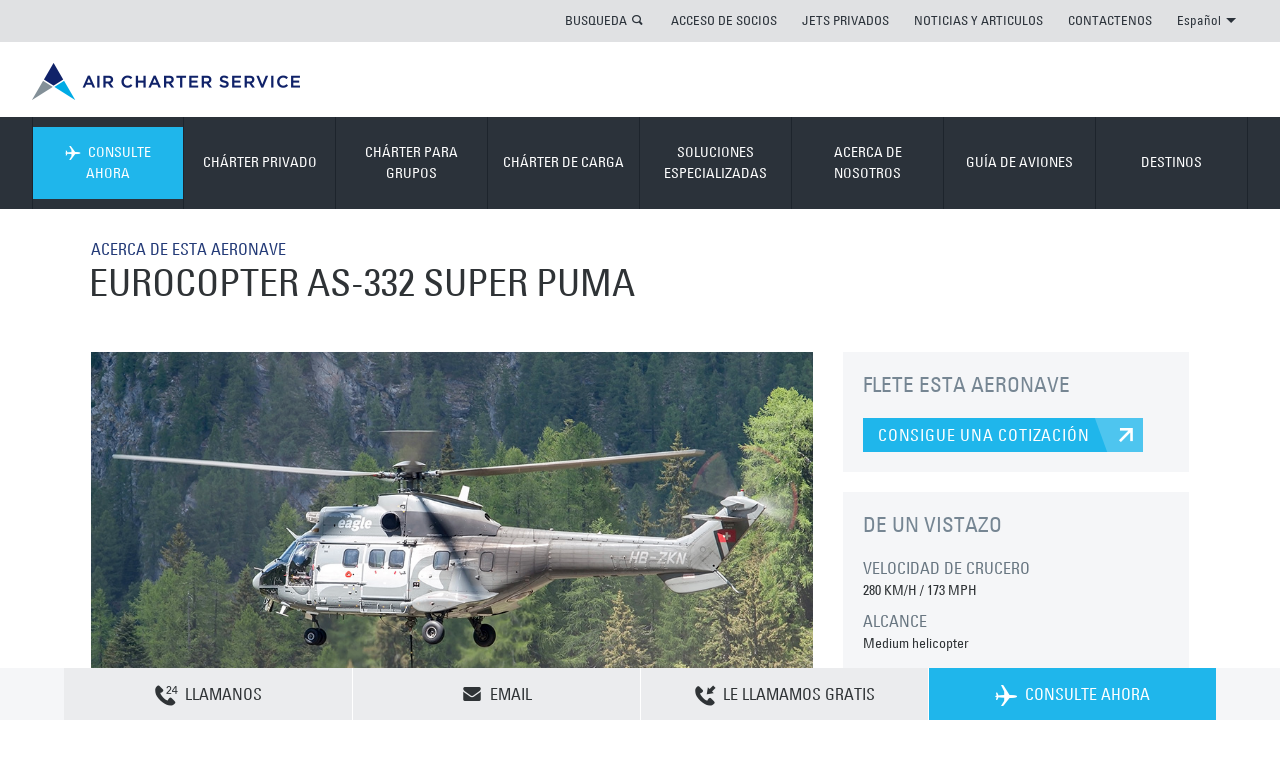

--- FILE ---
content_type: text/html; charset=utf-8
request_url: https://www.aircharterservice.co.ve/guia-de-avions/charter-de-carga/aerospatiale-europe/eurocopteras-332superpuma
body_size: 17584
content:
<!DOCTYPE html> 
<html dir="ltr" lang="es-VE">
<head>
<meta charset="utf-8">
<!-- cloudfront dns : START -->
<link rel="dns-prefetch" href="//duibe7slt06r7.cloudfront.net" />
<meta http-equiv="x-dns-prefetch-control" content="on" />
<!-- cloudfront dns : END -->
<meta http-equiv="Cache-Control" content="no-store" />
<meta name="viewport" content="width=device-width, initial-scale=1.0">
<meta http-equiv="X-UA-Compatible" content="IE=edge">
<meta name="pinterest" content="nohover">
<meta name="version" content="1.0.1240-master">
<meta name="dpath" content="/Air Charter Service/South America/Venezuela/es/_Site Config/site config">
<meta name="rqid" content="tcm:36-1181-64">
<link rel="shortcut icon" href="/favicon.ico" type="image/x-icon">
<link rel="icon" href="" type="image/x-icon">
<link rel="apple-touch-icon-precomposed" href="/apple-touch-icon-precomposed.png">
	
<meta name="google-site-verification" content="XARR-T-T0-sD0MOk3jqIbRLKJgRCLJbkkj2ttTp0gsQ">
<meta name="google-site-verification" content="YearFtzfOH3LplDGpOFEIJ4lrfunjR8dvp3RKD9MWQQ">  	
						<title>Eurocopter AS-332 Super Puma - Cháster de Carga</title>


<meta name="title" content="Eurocopter AS-332 Super Puma - Cháster de Carga"/>
<meta name="description" content="El AS332 'Super Puma' tiene la capacidad única de transportar carga y pasajeros, lo cual lo hace una opción popular para el trabajo &quot;off-shore&quot;. Es un helicóptero de tamaño medio con rotas biturbinas. Contáctese con nosotros para fletar esta aeronave, estamos disponibles 24 horas al día."/>
<meta name="keywords" content=""/>
<meta name="robots" content=""/>

<meta name="charset" content="utf-8"/>
<meta name="http-equiv" content="Content-Type"/>
<meta name="content" content="text/html; charset=UTF-8"/>
<link rel="canonical" href="https://www.aircharterservice.co.ve/guia-de-avions/charter-de-carga/aerospatiale-europe/eurocopteras-332superpuma"/>
<link rel="alternate" href="https://www.aircharterservice.com/aircraft-guide/cargo/aerospatiale-europe/eurocopteras-332superpuma" hreflang="x-default"/>
<link rel="alternate" href="https://www.airchartermideast.ae/ar/aircraft-guide/cargo/aerospatiale-europe/eurocopteras-332superpuma" hreflang="ar-ae"/>
<link rel="alternate" href="https://www.aircharterservice.sa.com/aircraft-guide/cargo/aerospatiale-europe/eurocopteras-332superpuma" hreflang="ar-sa"/>
<link rel="alternate" href="https://www.aircharterservice.ch/de/informationen-zu-flugzeugen/cargoflugzeugen/aerospatiale-europe/eurocopteras-332superpuma" hreflang="de-ch"/>
<link rel="alternate" href="https://www.aircharterservice.de/informationen-zu-flugzeugen/cargoflugzeugen/aerospatiale-europe/eurocopteras-332superpuma" hreflang="de-de"/>
<link rel="alternate" href="https://www.airchartermideast.ae/aircraft-guide/cargo/aerospatiale-europe/eurocopteras-332superpuma" hreflang="en-ae"/>
<link rel="alternate" href="https://www.aircharterservice.co.ao/aircraft-guide/cargo/aerospatiale-europe/eurocopteras-332superpuma" hreflang="en-ao"/>
<link rel="alternate" href="https://www.aircharterservice.com.au/aircraft-guide/cargo/aerospatiale-europe/eurocopteras-332superpuma" hreflang="en-au"/>
<link rel="alternate" href="https://www.aircharter.com.br/en/aircraft-guide/cargo/aerospatiale-europe/eurocopter-as-332-super-puma" hreflang="en-br"/>
<link rel="alternate" href="https://www.aircharterservice.ca/aircraft-guide/cargo/aerospatiale-europe/eurocopteras-332superpuma" hreflang="en-ca"/>
<link rel="alternate" href="https://www.aircharterservice.ch/en/aircraft-guide/cargo/aerospatiale-europe/eurocopteras-332superpuma" hreflang="en-ch"/>
<link rel="alternate" href="https://www.aircharterservice.de/en/aircraft-guide/cargo/aerospatiale-europe/eurocopteras-332superpuma" hreflang="en-de"/>
<link rel="alternate" href="https://www.aircharter.co.uk/aircraft-guide/cargo/aerospatiale-europe/eurocopteras-332superpuma" hreflang="en-gb"/>
<link rel="alternate" href="https://www.aircharter.com.hk/aircraft-guide/cargo/aerospatiale-europe/eurocopteras-332superpuma" hreflang="en-hk"/>
<link rel="alternate" href="https://www.aircharterservice.ie/aircraft-guide/cargo/aerospatiale-europe/eurocopteras-332superpuma" hreflang="en-ie"/>
<link rel="alternate" href="https://www.aircharterservice.co.in/aircraft-guide/cargo/aerospatiale-europe/eurocopter-as-332-super-puma.aspx" hreflang="en-in"/>
<link rel="alternate" href="https://www.aircharterservice.co.ke/aircraft-guide/cargo/aerospatiale-europe/eurocopteras-332superpuma" hreflang="en-ke"/>
<link rel="alternate" href="https://www.aircharterservice.co.kr/en/aircraft-guide/cargo/aerospatiale-europe/eurocopteras-332superpuma" hreflang="en-kr"/>
<link rel="alternate" href="https://www.aircharterservice.co.na/aircraft-guide/cargo/aerospatiale-europe/eurocopteras-332superpuma" hreflang="en-na"/>
<link rel="alternate" href="https://www.aircharterservice.ng/aircraft-guide/cargo/aerospatiale-europe/eurocopteras-332superpuma" hreflang="en-ng"/>
<link rel="alternate" href="https://www.aircharter.sg/aircraft-guide/cargo/aerospatiale-europe/eurocopter-as-332-super-puma.aspx" hreflang="en-sg"/>
<link rel="alternate" href="https://www.aircharterserviceusa.com/aircraft-guide/cargo/aerospatiale-europe/eurocopteras-332superpuma" hreflang="en-us"/>
<link rel="alternate" href="https://www.aircharter.co.za/aircraft-guide/cargo/aerospatiale-europe/eurocopteras-332superpuma" hreflang="en-za"/>
<link rel="alternate" href="https://www.aircharterservice.com.ar/guia-de-avions/charter-de-carga/aerospatiale-europe/eurocopteras-332superpuma" hreflang="es-ar"/>
<link rel="alternate" href="https://www.aircharterservice.com.bo/guia-de-avions/charter-de-carga/aerospatiale-europe/eurocopteras-332superpuma" hreflang="es-bo"/>
<link rel="alternate" href="https://www.aircharter.com.br/es/guia-de-avions/charter-de-carga/aerospatiale-europe/eurocopter-as-332-super-puma" hreflang="es-br"/>
<link rel="alternate" href="https://www.aircharterservice.cl/guia-de-avions/charter-de-carga/aerospatiale-europe/eurocopteras-332superpuma" hreflang="es-cl"/>
<link rel="alternate" href="https://www.aircharterservice.com.co/guia-de-avions/charter-de-carga/aerospatiale-europe/eurocopteras-332superpuma" hreflang="es-co"/>
<link rel="alternate" href="https://www.aircharterservice.es/guia-de-avions/charter-de-carga/aerospatiale-europe/eurocopter-as-332-super-puma" hreflang="es-es"/>
<link rel="alternate" href="https://www.aircharterservice.com.mx/guia-de-avions/charter-de-carga/aerospatiale-europe/eurocopter-as-332-super-puma" hreflang="es-mx"/>
<link rel="alternate" href="https://www.aircharterservice.com.pe/guia-de-avions/charter-de-carga/aerospatiale-europe/eurocopteras-332superpuma" hreflang="es-pe"/>
<link rel="alternate" href="https://www.aircharterservice.uy/guia-de-avions/charter-de-carga/aerospatiale-europe/eurocopteras-332superpuma" hreflang="es-uy"/>
<link rel="alternate" href="https://www.aircharterservice.co.ve/guia-de-avions/charter-de-carga/aerospatiale-europe/eurocopteras-332superpuma" hreflang="es-ve"/>
<link rel="alternate" href="https://www.aircharterservice.ca/fr/aircraft-guide/cargo/aerospatiale-europe/eurocopter-as-332-super-puma" hreflang="fr-ca"/>
<link rel="alternate" href="https://www.aircharterservice.ch/aircraft-guide/cargo/aerospatiale-europe/eurocopter-as-332-super-puma" hreflang="fr-ch"/>
<link rel="alternate" href="https://www.aircharter.fr/aircraft-guide/cargo/aerospatiale-europe/eurocopter-as-332-super-puma" hreflang="fr-fr"/>
<link rel="alternate" href="https://www.aircharter.co.za/fr/aircraft-guide/cargo/aerospatiale-europe/eurocopter-as-332-super-puma" hreflang="fr-za"/>
<link rel="alternate" href="https://www.aircharter.jp/aircraft-guide/cargo/aerospatiale-europe/eurocopteras-332superpuma" hreflang="ja-jp"/>
<link rel="alternate" href="https://www.aircharterservice.co.kr/aircraft-guide/cargo/aerospatiale-europe/eurocopteras-332superpuma" hreflang="ko-kr"/>
<link rel="alternate" href="https://www.aircharter.com.br/guia-de-aeronaves/fretamento-de-carga/aerospatiale-europe/eurocopter-as-332-super-puma" hreflang="pt-br"/>
<link rel="alternate" href="https://www.aircharter.com.hk/zh-hans/aircraft-guide/cargo/aerospatiale-europe/eurocopteras-332superpuma" hreflang="zh-hk"/>
<link rel="alternate" href="https://www.aircharter.sg/zh-hans/aircraft-guide/cargo/aerospatiale-europe/eurocopteras-332superpuma" hreflang="zh-sg"/>
		<!--[if (lt IE 9) & (!IEMobile)]>
	<link href="/css/v-636807269640000000/ie.min.css" rel="stylesheet" />
<![endif]-->
    
<script src="https://aircharterservice-globalcontent-live.cphostaccess.com/js/require.js"></script>
<script async="" src="//www.gstatic.com/wcm/loader.js"></script>
	
<!-- Custom CSS-->  
<link rel="stylesheet" href="https://aircharterservice-globalcontent-live.cphostaccess.com/css/styles.css" media="all" />
  
  <!--Mobile CSS-->
  <link rel="stylesheet" href="https://aircharterservice-globalcontent-live.cphostaccess.com/css/styles-min.css" media="all" />
  
  <link rel="stylesheet" href="https://aircharterservice-globalcontent-live.cphostaccess.com/2020-css/2020css.css" media="all" />
  
  
  <script src="https://ajax.googleapis.com/ajax/libs/jquery/3.4.1/jquery.min.js"></script>
<!--<script src="https://ajax.googleapis.com/ajax/libs/jquery/2.1.1/jquery.min.js"></script>-->
<script src="https://cdnjs.cloudflare.com/ajax/libs/jquery.form/4.2.2/jquery.form.min.js" integrity="sha384-FzT3vTVGXqf7wRfy8k4BiyzvbNfeYjK+frTVqZeNDFl8woCbF0CYG6g2fMEFFo/i" crossorigin="anonymous"></script>
  
  <!--Email validator-->
  
  <script src="https://aircharterservice-globalcontent-live.cphostaccess.com/js/email_validator_api.js"></script>
  <script src="https://aircharterservice-globalcontent-live.cphostaccess.com/2020-js/scripts2020.js"></script>
  
  <script async="" src="https://aircharterservice-globalcontent-live.cphostaccess.com/2020-js/covidsearch.js"></script>
  
<script src="//maps.googleapis.com/maps/api/js?key=AIzaSyCjm0J9ENotcxjKJt-_GMY7NwCK_RLsEfA&libraries=places"></script>   
<script async=""  src="https://aircharterservice-globalcontent-live.cphostaccess.com/js/resources.js"></script>
<script src="/aircraft-guide-ve.js"></script>
<script src="#"></script>
<script async=""  src="https://aircharterservice-globalcontent-live.cphostaccess.com/js/libs/hogan-3.0.1.js"></script>
<script async=""  src="https://aircharterservice-globalcontent-live.cphostaccess.com/js/pluginfactory.js"></script>
<script async=""  src="https://aircharterservice-globalcontent-live.cphostaccess.com/js/hero-forms.js"></script>
<script async=""  src="https://aircharterservice-globalcontent-live.cphostaccess.com/js/labels.js"></script>
<script async=""  src="https://aircharterservice-globalcontent-live.cphostaccess.com/js/mapfinder.js"></script>
<script async=""  src="https://aircharterservice-globalcontent-live.cphostaccess.com/js/mapstyles.js"></script>
<script async=""  src="https://aircharterservice-globalcontent-live.cphostaccess.com/js/footerform.js"></script>
<script async=""  src="https://aircharterservice-globalcontent-live.cphostaccess.com/js/airportautocomplete.js"></script>
<script async="" src="https://aircharterservice-globalcontent-live.cphostaccess.com/js/mixins/map.js"></script>
<script async=""  src="https://aircharterservice-globalcontent-live.cphostaccess.com/js/aircraftcompare.js"></script>
<script async=""  src="https://aircharterservice-globalcontent-live.cphostaccess.com/js/libs/modernizr.js"></script>
<script async="" src="https://aircharterservice-globalcontent-live.cphostaccess.com/js/carousel.js"></script>
<script async="" src="https://aircharterservice-globalcontent-live.cphostaccess.com/js/acsbox.js"></script>
<script async="" src="https://aircharterservice-globalcontent-live.cphostaccess.com/js/acs-build.js"></script>  
<script async=""  src="https://aircharterservice-globalcontent-live.cphostaccess.com/js/dpicker.js"></script>
<script src="https://searchg2-assets.crownpeak.net/crownpeak.searchg2-1.0.3.min.js"></script>
<script src="https://www.google.com/recaptcha/api.js?render=6LfY-rYUAAAAAHOMf-LQxPUJBCUws_MlNnCYnYNw"></script>
  
  
<script>
	var appPath = "";
  
  $(document).ready(function() {
    $('.hero__img ').addClass('hero__img--active');
    
   $("html[lang=ar-AE]").attr("dir", "rtl");
    
   $("html[lang=ar-SA]").attr("dir", "rtl");
    
    
  });
  
  $(window).load(function() {
  	if($.cookie('AcsCookie') == "true"){$('.info-bar--cookie').remove();}else{$('.info-bar--cookie').show();}
     
  });
</script>
         
  <script>
  dataLayer = [];
</script>
  <!--Start Google Tag Manager-->
  <script>(function(w,d,s,l,i){w[l]=w[l]||[];w[l].push({'gtm.start':
new Date().getTime(),event:'gtm.js'});var f=d.getElementsByTagName(s)[0],
j=d.createElement(s),dl=l!='dataLayer'?'&l='+l:'';j.async=true;j.src=
'https://www.googletagmanager.com/gtm.js?id='+i+dl;f.parentNode.insertBefore(j,f);
})(window,document,'script','dataLayer','GTM-NL7NP2H');</script>  
  <!-- End Google Tag Manager -->
  </head>
<body class="mp-menu-disabled">
 
  <div class="content-wrapper">
	<div id="mp-pusher" class="mp-pusher">
		<div class="content" style="min-height: 348px;">
			<div class="mp-pusher-overflow-hider">
				<div class="content-inner"> 
					<div class="info-bar info-bar--cookie js-cookie-message">
						<div class="md-container centre-all">
							<h2 class="info-bar__title">ESTE SITIO WEB UTILIZA COOKIES</h2>
							<p>
								Utilizamos cookies para garantizar que obtenga la mejor experiencia en nuestro sitio web.								<a href="/cookie-policy">SABER MÁS</a>.
							</p>
							<a class="blue-split-cta info-bar__cta js-cookie-btn">OK</a>
						</div>
					</div>
					<a class="accessibility-only" href="#main-page-content">Skip to content</a>
				   
					<header role="banner" class="banner"><a class="mobile-menu menu-trigger" id="trigger" href="#">        <div class="burger">        </div>        <span>MENÚ</span>    </a>    <div class="sc-wrapper top-links sc-wrapper--flush">        <div class="lg-container">            <div class="row">                <div class="col lg_span_12 md_span_12 sm-hidden">                    <ul class="primary-links"><li class="search-container">                            <a data-panel="#search-panel" class="panel-btn" href="#">BUSQUEDA</a>                            <div id="search-panel" style="display:none" class="panel">                                <form action="/search" method="get" novalidate="novalidate">                                    <div class="inline-form inline-form--flush">                                        <div class="inline-form__input-wrapper inline-form__input-wrapper--long">                                            <label class="inline-form__label" for="Search">TÉRMINO DE BÚSQUEDA</label>                                            <input name="searchterm" class="inline-form__input" placeholder="TÉRMINO DE BÚSQUEDA" id="Search" type="search">                                        </div>                                        <button type="submit" class="blue-cta blue-cta--lg"><span class="blue-cta__text">BUSQUEDA</span><i class="icon-search"></i></button>                                    </div>                                </form>                            </div></li>						<li>								<a href="https://jetportal.aircharterservice.com">ACCESO DE SOCIOS</a>							</li><li>								<a href="/charter-privado/jet-privados">JETS PRIVADOS</a>							</li><li>								<a href="/acerca-de-nosotros/noticias/">NOTICIAS Y ARTICULOS</a>							</li><li>								<a href="/contact">CONTACTENOS</a>							</li><li>                            <a data-panel="#lang-selector-panel" id="lang-selector" class="panel-btn" href="#">Español<span class="down-triangle"></span></a><div id="lang-selector-panel" class="panel" style="display: none;">    <h2> CHANGE LANGUAGE</h2>    <ul class="languages"><li><a href="/index" class="active">Español</a></li>    </ul>    <ul class="countries">        <li><a href="/contact">CHANGE LANGUAGE <span class="icon-topright-arrow"></span></a></li>    </ul></div>                        </li>                    </ul>                </div>            </div>        </div>    </div>        	<div class="sc-wrapper logo-banner sc-wrapper--flush sm-hidden">        <div class="lg-container">            <div class="row">                <div class="col lg_span_12 md_span_12 sm_span_6" itemscope="" itemtype="http://schema.org/Organization">                    <a href="/index" itemprop="url" class="logo"></a>                                    </div>            </div>        </div>    </div>        <nav id="mp-menu" class="mp-menu">            <div class="sc-wrapper nav-links sc-wrapper--flush">                <div class="lg-container">                    <div class="row">                        <div class="col lg_span_12 md_span_12 sm_span_6">                            <div class="mp-level mp-level__one" data-level="1">                                <ul class="primary-links"><li class="enquire">                                                                                                <a class="nav-no-child js-nav-quote" data-form-location="nav" data-form-type="fastquote-" data-form-icon="plane-right" data-form-title="CONSULTE AHORA" href="/forms/fast-quote/">                                                     <i class="enquire-icon icon-plane-right"></i>CONSULTE AHORA                                                 </a>                                                                                            </li>                                                                                                   <li>								<a href="/charter-privado/">CHÁRTER PRIVADO</a>							</li><li>								<a href="/charter-en-grupo/">CHÁRTER PARA GRUPOS</a>							</li><li>								<a href="/charter-de-carga/">CHÁRTER DE CARGA</a>							</li><li>								<a href="/soluciones-especialistas-charter/">SOLUCIONES ESPECIALIZADAS</a>							</li><li>								<a href="/acerca-de-nosotros/">ACERCA DE NOSOTROS</a>							</li><li>								<a href="/guia-de-avions/">GUÍA DE AVIONES</a>							</li><li>								<a href="/guia-de-destinos/">DESTINOS</a>							</li><li class="md-hidden lg-hidden col sm_span_6"><a class="nav-no-child" href="https://jetportal.aircharterservice.com/" target="_self" title="INICIO DE SESIÓN DE TARJETA DE LEALTAD">INICIO DE SESIÓN DE TARJETA DE LEALTAD</a></li>                                                    <li class="md-hidden lg-hidden col sm_span_6"><a class="nav-no-child" href="#" target="_self" title="CHÁRTER PRIVADO">CHÁRTER PRIVADO</a></li>                                                    <li class="md-hidden lg-hidden col sm_span_6"><a class="nav-no-child" href="#" target="_self" title="NOTICIAS Y ARTICULOS">NOTICIAS Y ARTICULOS</a></li>                                                    <li class="md-hidden lg-hidden col sm_span_6"><a class="nav-no-child" href="#" target="_self" title="CONTACTENOS">CONTACTENOS</a></li><li class="md-hidden lg-hidden col sm_span_6"><a href="#"> CHANGE LANGUAGE</a></li>                                </ul>                            </div>                        </div>                    </div>                </div>            </div><div class="sc-wrapper secondary-nav sc-wrapper--flush" style="height: 0px;">                <!-- every 3n+5 secondary nav item needs a class of secondary-links__item-clr for clearing in ie8, items 5, 8, 11, 14 etc -->                <div class="lg-container">                    <div class="row">                        <div class="col lg_span_12 md_span_12 sm_span_6">                                                    <div class="mp-level row" data-level="2">                                                        <div class="col secondary-links lg_span_6 md_span_6 sm_span_6">                                                            <ul class="row">                                                           <li class="col lg_span_4 md_span_6 sm_span_6  ">                                                                <a href='/charter-privado/jet-privados' class='icon'  >                                                                    <p class="title">JETS PRIVADOS</p>                                                                    <p>Chárteres privados para viajes de ocio o negocio</p>                                                                </a>                                                            </li><li class="col lg_span_4 md_span_6 sm_span_6  ">                                                                <a href='/charter-privado/avion-ejecutivo' class='icon'  >                                                                    <p class="title">AVIONES EJECUTIVOS</p>                                                                    <p>Las aeronaves para fletar grandes ofrecen lujo y comodidad</p>                                                                </a>                                                            </li><li class="col lg_span_4 md_span_6 sm_span_6  ">                                                                <a href='/charter-privado/vuelos-charter-en-helicoptero' class='icon'  >                                                                    <p class="title">HELICÓPTEROS</p>                                                                    <p>La flexibilidad de viajar de punto a punto</p>                                                                </a>                                                            </li><li class="col lg_span_4 md_span_6 sm_span_6  secondary-links__item-clr ">                                                                <a href='/charter-privado/taxi-aereo' class='icon'  >                                                                    <p class="title">TAXI AÉREO</p>                                                                    <p>Vuelos chárter de corto recorrido económicos</p>                                                                </a>                                                            </li><li class="col lg_span_4 md_span_6 sm_span_6  ">                                                                <a href='/charter-privado/tarjeta-de-jet-lindbergh-card/' class='icon'  >                                                                    <p class="title">LA TARJETA EMPYREAN CARD</p>                                                                    <p>La tarjeta Empyrean es la mas flexible en el mercado</p>                                                                </a>                                                            </li><li class="col lg_span_4 md_span_6 sm_span_6  ">                                                                <a href='/charter-privado/ambulancia-aerea-y-evacuaciones-medicas' class='icon'  >                                                                    <p class="title">AMBULANCIA AÉREA</p>                                                                    <p>Viajes seguros y rápidos para pacientes</p>                                                                </a>                                                            </li><li class="col lg_span_4 md_span_6 sm_span_6  ">                                                                <a href='/charter-privado/private-jet-leasing' class='icon'  >                                                                    <p class="title">PRIVATE JET LEASING</p>                                                                    <p>Short and long term private jet leasing</p>                                                                </a>                                                            </li><li class="col lg_span_4 md_span_6 sm_span_6  ">                                                                <a href='/charter-privado/empty-legs' class='icon'  >                                                                    <p class="title">EMPTY LEGS</p>                                                                    <p>Vuelos chárter en jets privados a un precio mucho menor</p>                                                                </a>                                                            </li><li class="col lg_span_4 md_span_6 sm_span_6  ">                                                                <a href='/private-charter/private-jet-prices.aspx' class='icon'  >                                                                    <p class="title">PRECIOS DE AVIONES PRIVADOS</p>                                                                    <p>Presupuestos de alquiler de aviones privados</p>                                                                </a>                                                            </li>                                                            </ul>                                                        </div>                                                        <div class="col promos lg_span_6 md_span_6">                                                            <ul class="row"> <li class="col lg_span_4 md_span_6 sm_span_6">        <a class="icon" href="/charter-privado/empty-legs">            <img src="https://images.aircharterservice.com/global/spotlight/t-empty-legs.jpg" alt="Empty Legs" >            <p class="title">EMPTY LEGS</p>            <p></p>        </a>    </li><li class="col lg_span_4 md_span_6 sm_span_6">        <a class="icon" href="/charter-privado/tarjeta-de-jet-lindbergh-card/">            <img src="https://images.aircharterservice.com/global/spotlight/jet-card.jpg" alt="La Tarjeta Empyrean Card" >            <p class="title">LA TARJETA EMPYREAN CARD</p>            <p></p>        </a>    </li></ul>                                                         </div>                                                    </div>                                                    <div class="mp-level row" data-level="2">                                                        <div class="col secondary-links lg_span_6 md_span_6 sm_span_6">                                                            <ul class="row">                                                                                                                            <li class="col lg_span_4 md_span_6 sm_span_6  ">                                                                <a href='/charter-en-grupo/charter-de-logistica-personal' class='icon'  >                                                                    <p class="title">LOGÍSTICA DE PERSONAL</p>                                                                    <p>Vuelos chárter para su compañía y sus empleados</p>                                                                </a>                                                            </li><li class="col lg_span_4 md_span_6 sm_span_6  ">                                                                <a href='/charter-en-grupo/serie-de-vuelos-charter' class='icon'  >                                                                    <p class="title">SERIE DE VUELOS CHÁRTER</p>                                                                    <p>Programas grandes de chárter</p>                                                                </a>                                                            </li><li class="col lg_span_4 md_span_6 sm_span_6  ">                                                                <a href='/charter-en-grupo/charter-respuesta-de-emergencias' class='icon'  >                                                                    <p class="title">RESPUESTA DE EMERGENCIAS</p>                                                                    <p>Mandar ayuda rápida a quienes la necesitan</p>                                                                </a>                                                            </li><li class="col lg_span_4 md_span_6 sm_span_6  secondary-links__item-clr">                                                                <a href='/charter-en-grupo/charter-giras-y-shows-de-carretera' class='icon'  >                                                                    <p class="title">GIRAS Y SHOWS</p>                                                                    <p>Vuelos chárteres para itinerarios exigentes</p>                                                                </a>                                                            </li><li class="col lg_span_4 md_span_6 sm_span_6  ">                                                                <a href='/charter-en-grupo/charter-para-su-eventos' class='icon'  >                                                                    <p class="title">EVENTOS</p>                                                                    <p>Haga que su chárter sea el comienzo de su evento</p>                                                                </a>                                                            </li><li class="col lg_span_4 md_span_6 sm_span_6  ">                                                                <a href='/charter-en-grupo/conceptos-de-charter-personalizar-su-vuelo-charter' class='icon'  >                                                                    <p class="title">CONCEPTOS DE CHÁRTER</p>                                                                    <p>Marque y personalice su chárter</p>                                                                </a>                                                            </li>                                                            </ul>                                                        </div>                                                        <div class="col promos lg_span_6 md_span_6">                                                            <ul class="row"> <li class="col lg_span_4 md_span_6 sm_span_6">        <a class="icon" href="/soluciones-especialistas-charter/charter-para-aerolineas">            <img src="https://aircharterservice-globalcontent-live.cphostaccess.com/images/banners/airlines-air-charter-service-banner_tcm36-3424.png" alt="" >            <p class="title">AEROLÍNEAS</p>            <p>Arrendamiento de aeronaves y soluciones chárter de carga</p>        </a>    </li><li class="col lg_span_4 md_span_6 sm_span_6">        <a class="icon" href="/charter-en-grupo/conceptos-de-charter-personalizar-su-vuelo-charter">            <img src="https://aircharterservice-globalcontent-live.cphostaccess.com/images/banners/acs-charter-concepts-new-banner_tcm114-43350.jpg" alt="CONCEPTOS DE CHÁRTER" >            <p class="title">CONCEPTOS DE CHÁRTER</p>            <p></p>        </a>    </li></ul>                                                         </div>                                                    </div>                                                    <div class="mp-level row" data-level="2">                                                        <div class="col secondary-links lg_span_6 md_span_6 sm_span_6">                                                            <ul class="row">                                                                                                                           <li class="col lg_span_4 md_span_6 sm_span_6  ">                                                                <a href='/charter-de-carga/charter-de-carga-urgent' class='icon'  >                                                                    <p class="title">URGENTE 'GO NOW'</p>                                                                    <p>Chárteres para carga con tiempo critico de entrega</p>                                                                </a>                                                            </li><li class="col lg_span_4 md_span_6 sm_span_6  ">                                                                <a href='/charter-de-carga/carga-transportar-mercancias-peligrosas' class='icon'  >                                                                    <p class="title">MERCANCÍAS PELIGROSAS</p>                                                                    <p>Vuelos chárter para su carga delicada</p>                                                                </a>                                                            </li><li class="col lg_span_4 md_span_6 sm_span_6  ">                                                                <a href='/charter-de-carga/carga-pesada-y-sobredimensionada' class='icon'  >                                                                    <p class="title">CARGAS PESADAS Y DE GRANDES DIMENSIONES</p>                                                                    <p>Vuelos chárter para su cargamento grande</p>                                                                </a>                                                            </li><li class="col lg_span_4 md_span_6 sm_span_6  secondary-links__item-clr ">                                                                <a href='/charter-de-carga/carga-ayuda-humanitaria-y-socorro' class='icon'  >                                                                    <p class="title">AYUDA HUMANITARIA Y SOCORRO</p>                                                                    <p>Mandar ayuda a aquellos que la necesitan</p>                                                                </a>                                                            </li><li class="col lg_span_4 md_span_6 sm_span_6  ">                                                                <a href='/charter-de-carga/charter-de-carga-destino-remoto' class='icon'  >                                                                    <p class="title">DESTINOS REMOTOS</p>                                                                    <p>Vuelos chárter para destinos con acceso difícil</p>                                                                </a>                                                            </li><li class="col lg_span_4 md_span_6 sm_span_6  ">                                                                <a href='/charter-de-carga/servicio-de-on-board-courier/' class='icon'  >                                                                    <p class="title">SERVICIO DE "ON BOARD COURIER"</p>                                                                    <p>Servicio personalizado "hand-carry"</p>                                                                </a>                                                            </li>                                                            </ul>                                                        </div>                                                        <div class="col promos lg_span_6 md_span_6">                                                         <ul class="row"> <li class="col lg_span_4 md_span_6 sm_span_6">        <a class="icon" href="/charter-de-carga/servicio-de-on-board-courier/">            <img src="https://images.aircharterservice.com/global/navigation/n-on-board-courier.jpg" alt="SERVICIO DE "ON BOARD COURIER"" >            <p class="title">SERVICIO DE "ON BOARD COURIER"</p>            <p></p>        </a>    </li><li class="col lg_span_4 md_span_6 sm_span_6">        <a class="icon" href="/charter-de-carga/charter-de-carga-urgent">            <img src="https://images.aircharterservice.com/global/navigation/n-urgent-go-now.jpg" alt="URGENTE 'GO NOW'" >            <p class="title">URGENTE 'GO NOW'</p>            <p>Chárteres para carga con tiempo critico de entrega</p>        </a>    </li></ul>                                                         </div>                                                    </div>                                                    <div class="mp-level row" data-level="2">                                                        <div class="col secondary-links lg_span_6 md_span_6 sm_span_6">                                                            <ul class="row">                                                                                                                            <li class="col lg_span_4 md_span_6 sm_span_6  ">                                                                <a href='/soluciones-especialistas-charter/charter-para-aerolineas' class='icon'  >                                                                    <p class="title">AEROLÍNEAS</p>                                                                    <p>Arrendamiento de aeronaves y soluciones chárter de carga</p>                                                                </a>                                                            </li><li class="col lg_span_4 md_span_6 sm_span_6  ">                                                                <a href='/soluciones-especialistas-charter/charter-para-la-industria-de-la-automocion' class='icon'  >                                                                    <p class="title">AUTOMOCIÓN</p>                                                                    <p>Vuelos chárter para personal clave o carga urgente</p>                                                                </a>                                                            </li><li class="col lg_span_4 md_span_6 sm_span_6  ">                                                                <a href='/soluciones-especialistas-charter/charter-para-viajes-corporativos' class='icon'  >                                                                    <p class="title">VIAJES CORPORATIVOS</p>                                                                    <p>Asistiendo a departamentos de viajes mundialmente</p>                                                                </a>                                                            </li><li class="col lg_span_4 md_span_6 sm_span_6  ">                                                                <a href='/soluciones-especialistas-charter/charter-en-situaciones-de-emergencia' class='icon'  >                                                                    <p class="title">RESPUESTA DE EMERGENCIAS</p>                                                                    <p>Transporte aéreo urgente y seguro</p>                                                                </a>                                                            </li><li class="col lg_span_4 md_span_6 sm_span_6  ">                                                                <a href='/soluciones-especialistas-charter/charter-para-eventos' class='icon'  >                                                                    <p class="title">EVENTOS</p>                                                                    <p>Asistiendo a organizadores de eventos con sus requisitos logísticos</p>                                                                </a>                                                            </li><li class="col lg_span_4 md_span_6 sm_span_6  ">                                                                <a href='/soluciones-especialistas-charter/charter-para-transitarios' class='icon'  >                                                                    <p class="title">TRANSITARIOS</p>                                                                    <p>Apoyando a transportistas con sus requisitos logísticos</p>                                                                </a>                                                            </li><li class="col lg_span_4 md_span_6 sm_span_6  ">                                                                <a href='/soluciones-especialistas-charter/charter-para-los-gobiernos' class='icon'  >                                                                    <p class="title">GOBIERNO</p>                                                                    <p>Programas de chárter para individuos o grupos de gobierno</p>                                                                </a>                                                            </li><li class="col lg_span_4 md_span_6 sm_span_6  ">                                                                <a href='/soluciones-especialistas-charter/charter-para-las-industrias-de-la-musica-y-el-cine' class='icon'  >                                                                    <p class="title">MÚSICA Y CINE</p>                                                                    <p>Proporcionando vuelos chárter para las industrias de música y cine</p>                                                                </a>                                                            </li><li class="col lg_span_4 md_span_6 sm_span_6  ">                                                                <a href='/soluciones-especialistas-charter/charter-para-industria-de-petroleo-y-gas' class='icon'  >                                                                    <p class="title">PETRÓLEO Y GAS</p>                                                                    <p>Soluciones de personal o carga para la industria</p>                                                                </a>                                                            </li><li class="col lg_span_4 md_span_6 sm_span_6  ">                                                                <a href='/soluciones-especialistas-charter/charter-viaje-privado' class='icon'  >                                                                    <p class="title">VIAJES PRIVADOS</p>                                                                    <p>Chárteres para sus planes de viaje personales</p>                                                                </a>                                                            </li><li class="col lg_span_4 md_span_6 sm_span_6  ">                                                                <a href='/soluciones-especialistas-charter/charter-para-la-industria-de-los-deportes' class='icon'  >                                                                    <p class="title">DEPORTES</p>                                                                    <p>Organizando vuelos chárter para una gama de eventos deportivos</p>                                                                </a>                                                            </li><li class="col lg_span_4 md_span_6 sm_span_6  ">                                                                <a href='/soluciones-especialistas-charter/charter-para-empresas-de-viajes' class='icon'  >                                                                    <p class="title">EMPRESAS DE GESTIÓN DE VIAJES</p>                                                                    <p>Trabajando junto a agentes de viaje y operadores turísticos </p>                                                                </a>                                                            </li>                                                            </ul>                                                        </div>                                                        <div class="col promos lg_span_6 md_span_6">                                                           <ul class="row"> <li class="col lg_span_4 md_span_6 sm_span_6">        <a class="icon" href="/soluciones-especialistas-charter/charter-para-transitarios">            <img src="https://aircharterservice-globalcontent-live.cphostaccess.com/images/banners/freight-forwarder-banner_tcm36-3431.png" alt="TRANSITARIOS" >            <p class="title">TRANSITARIOS</p>            <p>Apoyando a transportistas con sus requisitos logísticos</p>        </a>    </li><li class="col lg_span_4 md_span_6 sm_span_6">        <a class="icon" href="/soluciones-especialistas-charter/charter-viaje-privado">            <img src="https://aircharterservice-globalcontent-live.cphostaccess.com/images/banners/private-travel-banner_tcm36-3443.jpg" alt="VIAJES PRIVADOS" >            <p class="title">VIAJES PRIVADOS</p>            <p>Chárteres para sus planes de viaje personales</p>        </a>    </li></ul>                                                         </div>                                                    </div>                                                    <div class="mp-level row" data-level="2">                                                        <div class="col secondary-links lg_span_6 md_span_6 sm_span_6">                                                            <ul class="row">                                                                                                                           <li class="col lg_span_4 md_span_6 sm_span_6  ">                                                                <a href='/acerca-de-nosotros/historia-de-la-empresa' class='icon'  >                                                                    <p class="title">HISTORIA DE LA EMPRESA</p>                                                                    <p>Como comenzamos y crecimos</p>                                                                </a>                                                            </li><li class="col lg_span_4 md_span_6 sm_span_6  ">                                                                <a href='/acerca-de-nosotros/como-trabaja-acs' class='icon'  >                                                                    <p class="title">CÓMO TRABAJA ACS</p>                                                                    <p>Los pormenores de ACS</p>                                                                </a>                                                            </li><li class="col lg_span_4 md_span_6 sm_span_6  secondary-links__item-clr">                                                                <a href='/acerca-de-nosotros/trabajar-para-nosotros/' class='icon'  >                                                                    <p class="title">TRABAJAR PARA NOSOTROS</p>                                                                    <p>Descubre más sobre nuestra empresa y las oportunidades actuales de trabajo.</p>                                                                </a>                                                            </li><li class="col lg_span_4 md_span_6 sm_span_6  ">                                                                <a href='/acerca-de-nosotros/medios-de-communicacion' class='icon'  >                                                                    <p class="title">MEDIOS DE COMUNICACIÓN</p>                                                                    <p>Información para periodistas y la prensa</p>                                                                </a>                                                            </li><li class="col lg_span_4 md_span_6 sm_span_6  secondary-links__item-clr">                                                                <a href='/acerca-de-nosotros/responsabilidad-corporativa' class='icon'  >                                                                    <p class="title">RESPONSABILIDAD CORPORATIVA</p>                                                                    <p>Como ACS mantiene sus valores corporativos</p>                                                                </a>                                                            </li><li class="col lg_span_4 md_span_6 sm_span_6  ">                                                                <a href='/acerca-de-nosotros/testimonios' class='icon'  >                                                                    <p class="title">TESTIMONIOS</p>                                                                    <p>Qué piensan nuestros clientes</p>                                                                </a>                                                            </li><li class="col lg_span_4 md_span_6 sm_span_6  secondary-links__item-clr">                                                                <a href='/acerca-de-nosotros/noticias/' class='icon'  >                                                                    <p class="title">NOTICIAS</p>                                                                    <p>Nuestras últimas noticias</p>                                                                </a>                                                            </li><li class="col lg_span_4 md_span_6 sm_span_6  ">                                                                <a href='/acerca-de-nosotros/financieros' class='icon'  >                                                                    <p class="title">FINANCIEROS</p>                                                                    <p>Información acerca de nuestra seguridad financiera</p>                                                                </a>                                                            </li>                                                            </ul>                                                        </div>                                                        <div class="col promos lg_span_6 md_span_6">                                                          <ul class="row"> <li class="col lg_span_4 md_span_6 sm_span_6">        <a class="icon" href="/acerca-de-nosotros/empleo/">            <img src="https://images.aircharterservice.com/global/navigation/n-vacancies.jpg" alt="EMPLEO" >            <p class="title">EMPLEO</p>            <p>Encuentre una lista de puestos vacantes en ACS</p>        </a>    </li><li class="col lg_span_4 md_span_6 sm_span_6">        <a class="icon" href="/acerca-de-nosotros/noticias/">            <img src="https://aircharterservice-globalcontent-live.cphostaccess.com/images/thumbnails/humanitarian-cargo-charter-air-charter-service-thumb_tcm61-3360_tcm36-3360.jpg" alt="NOTICIAS Y ARTICULOS" >            <p class="title">NOTICIAS Y ARTICULOS</p>            <p>Manténgase al día con las últimas noticias</p>        </a>    </li></ul>                                                         </div>                                                    </div>                                                    <div class="mp-level row" data-level="2">                                                        <div class="col secondary-links lg_span_6 md_span_6 sm_span_6">                                                            <ul class="row">                                                                                                                            <li class="col lg_span_4 md_span_6 sm_span_6  ">                                                                <a href='/guia-de-avions/charter-privados/' class='icon'  >                                                                    <p class="title">CHÁRTER PRIVADO</p>                                                                    <p>Flete helicópteros, jets privados e aeronaves ejecutivas</p>                                                                </a>                                                            </li><li class="col lg_span_4 md_span_6 sm_span_6  ">                                                                <a href='/guia-de-avions/charter-en-grupos/' class='icon'  >                                                                    <p class="title">CHÁRTER PARA GRUPOS</p>                                                                    <p>Flete aeronaves mas grandes para grupos de pasajeros de 20 o mas </p>                                                                </a>                                                            </li><li class="col lg_span_4 md_span_6 sm_span_6  ">                                                                <a href='/guia-de-avions/charter-de-carga/' class='icon'  >                                                                    <p class="title">CHÁRTER DE CARGA</p>                                                                    <p>Vea la amplia gama de aeronaves de carga</p>                                                                </a>                                                            </li><li class="col lg_span_4 md_span_6 sm_span_6  ">                                                                <a href='#' class='icon'  >                                                                    <p class="title"></p>                                                                    <p></p>                                                                </a>                                                            </li>                                                            </ul>                                                        </div>                                                    </div>                                                    <div class="mp-level row" data-level="2">                                                        <div class="col secondary-links lg_span_6 md_span_6 sm_span_6">                                                            <ul class="row">                                                                                                                           <li class="col lg_span_4 md_span_6 sm_span_6  ">                                                                <a href='/guia-de-destinos/guia-de-paises/' class='icon'  >                                                                    <p class="title">GUÍA DE PAÍSES</p>                                                                    <p>Guía de países de todo el mundo</p>                                                                </a>                                                            </li><li class="col lg_span_4 md_span_6 sm_span_6  ">                                                                <a href='/guia-de-destinos/guia-de-ciudades/' class='icon'  >                                                                    <p class="title">GUÍA DE CIUDADES</p>                                                                    <p>Selección de ciudades que debería visitar</p>                                                                </a>                                                            </li><li class="col lg_span_4 md_span_6 sm_span_6  ">                                                                <a href='/guia-de-destinos/guia-de-aeopuertos/' class='icon'  >                                                                    <p class="title">GUÍA DE AEOPUERTOS</p>                                                                    <p>Selección de aeropuertos principales</p>                                                                </a>                                                            </li>                                                            </ul>                                                        </div>                                                        <div class="col promos lg_span_6 md_span_6">                                                         <ul class="row"> <li class="col lg_span_4 md_span_6 sm_span_6">        <a class="icon" href="#">            <img src="" alt="" >            <p class="title"></p>            <p></p>        </a>    </li></ul>                                                         </div>                                                    </div>                    <div class="mp-level row" data-level="2">                    </div>                    <div class="mp-level row" data-level="2">                    </div>                    <div class="mp-level row" data-level="2">                    </div>                    <div class="mp-level row" data-level="2">                    </div>                     <div class="mp-level mobile-lang-selector" data-level="2">    <ul class="secondary-links">         <li><a href=""><span class="flag"></span></a></li>    </ul></div>                        </div>                    </div>                </div>            </div>         </nav><div class="sc-wrapper logo-banner sc-wrapper--flush md-hidden lg-hidden mobile">        <div class="lg-container">            <div class="row">                <div class="col sm_span_2">                    <span style="visibility:hidden">MENÚ</span>                </div>                <div class="col sm_span_2 centre-all logo-container" itemscope="" itemtype="http://schema.org/Organization">                    <a href="/" itemprop="url" class="logo-mobile">                    </a>                </div>                <div class="col sm_span_2">                    <div class="col sm_span_2">                            <!--My Account                             <a id="my-account-link-mobile" class="hidden" href="/myaccount">                                <span class="mobile-login"></span>                            </a>                        -->                            <!-- Login                             <span id="login-link-mobile" data-panel="#mobile-login-panel" class="mobile-login panel-btn"></span>                        -->                    </div>                    <div class="col sm_span_2">                        <span data-panel="#mobile-search-panel" class="search panel-btn"></span>                    </div>                </div>            </div>        </div>    </div><div class="sc-wrapper sc-wrapper--flush sc-wrapper--with-padding md-hidden lg-hidden panel" id="mobile-search-panel" style="display: none;">        <div class="lg-container">            <div class="row">                <div class="col sm_span_6">                    <form action="/search" method="get" novalidate="novalidate">                        <div class="inline-form inline-form--flush">                            <div class="inline-form__input-wrapper">                                <label class="inline-form__label" for="Search">TÉRMINO DE BÚSQUEDA</label>                                <input name="searchterm" class="inline-form__input" placeholder="TÉRMINO DE BÚSQUEDA" id="Mobile-Search" type="search">                            </div>                            <button type="submit" class="blue-cta blue-cta--lg"><span class="blue-cta__text">BUSQUEDA</span><i class="icon-search"></i></button>                        </div>                    </form>                </div>            </div>        </div>    </div><div class="mobile-phone-banner office_items_1">            <a class="js-contact-select blue-split-cta js-contact-overlay-initd" data-overlay-name="contact-phonenumber-overlay" href="/contact"><i class="icon-24hr"></i>LLAMENOS AHORA</a>        <a class="js-contact-select-no-overlay blue-split-cta" href="/contact"><i class="icon-24hr"></i>LLAMENOS AHORA</a>    </div></header>
  
											
			<section class="sc-wrapper">    <div class="md-container">        <hgroup class="heading-group heading-group--constrained">            <div class="row">                <div class="col lg_span_8 md_span_8 sm_span_6">                                <h4><a href="#">ACERCA DE ESTA AERONAVE</a></h4>                        <h1>                            EUROCOPTER AS-332 SUPER PUMA                        </h1>                </div>                <div class="col lg_span_4 md_span_4 sm_span_6 heading-group--constrained__right">                </div>            </div>        </hgroup></div></section><div style="display:none;">2806CargoAerospatiale20,000 Kg4,000</div>
<section class="sc-wrapper">
  <div class="md-container">
<div class="row">
            <div class="col lg_span_8 md_span_8 sm_span_6">
              <span><img alt="EUROCOPTER AS-332 SUPER PUMA" src="https://aircharterservice-globalcontent-live.cphostaccess.com/images/spain/aircraft/cargo/120258_as-332-large_tcm71-3415.jpg"/> </span><h3>ACERCA DE ESTA AERONAVE</h3>
                    
                    <p>El AS332 'Super Puma' tiene la capacidad única de transportar carga y pasajeros, lo cual lo hace una opción popular para el trabajo "off-shore". Es un helicóptero de tamaño medio con rotas biturbinas.</p>
                <h3>CONFIGURACION DE AERONAVE</h3><p><span>                                                        <img alt="CONFIGURACION DE AERONAVE" class="img--central" src="https://aircharterservice-globalcontent-live.cphostaccess.com/images/spain/aircraft/cargo/866318_as-332-diagram_tcm71-4221.jpg"/>                        </span>                    </p><h3>IMAGENES DE AERONAVES</h3>             
           </div>
           <div class="col lg_span_4 md_span_4 sm_span_6">
            <div class="promo-item article-meta no-print">                    <h3>FLETE ESTA AERONAVE</h3>                    <a href="/forms/fast-quote/" class="blue-split-cta" data-tracking-action="Charter this aircraft CTA" data-form-type="" data-additional-information="">CONSIGUE UNA COTIZACIÓN</a>                                    </div><div class="promo-item article-meta">       <h3>DE UN VISTAZO</h3> <h4>VELOCIDAD DE CRUCERO</h4><p><span>280 KM/H </span><span dir="ltr">/</span><span> 173 MPH</span></p><h4>ALCANCE</h4><p>Medium helicopter</p><h4>CARGA UTIL</h4><p><span>4500 KG </span><span dir="ltr">/</span><span> 9920 lbs</span></p><h4>MEDIDAS DE LA BODEGA PRINCIPAL</h4><p><span>681</span>x<span>180</span>x<span>155</span><span> M</span><span dir="ltr"> / </span><span>268"</span><span dir="ltr">x</span><span>70"</span><span dir="ltr">x</span><span>61"</span></p><h4>MEDIDAS DE LA PUERTA PRINCIPAL</h4><p><span>130</span><span dir="ltr">x</span><span>135</span><span> M</span><span dir="ltr"> / </span><span>51"</span><span dir="ltr">x</span><span>53"</span></p>            </div><div class="promo-item article-meta">       <h3>ESPECIFICACIONES</h3> <h4>VOLUMEN DE CARGA UTIL</h4><p><span>14 m³ </span><span dir="ltr">/</span><span> 494'³</span></p><h4>ALCANCE MAXIMO</h4><p><span>450 KM </span><span dir="ltr">/</span><span> 279 Millas</span></p><h4>RANGO DE FERRY</h4><p><span>854 KM </span><span dir="ltr">/</span><span> 530 Millas</span></p><h4>REQUISITOS DE PISTA DE ATERRIZAJE</h4><p><span>6000 M </span><span dir="ltr">/</span><span> 19685'0"</span></p>            </div><div class="promo-item article-meta no-print">                    <h4>COMPARTALO</h4>                    <div class="addthis_sharing_toolbox" data-url="" data-title="" style="clear: both;"><div id="atstbx" class="at-share-tbx-element addthis-smartlayers addthis-animated at4-show" aria-labelledby="at-ad04c8b0-6ec5-4155-8e97-b5b1bf497601" role="region"><span id="at-ad04c8b0-6ec5-4155-8e97-b5b1bf497601" class="at4-visually-hidden">AddThis Sharing Buttons</span><div class="at-share-btn-elements"><a role="button" tabindex="1" class="at-icon-wrapper at-share-btn at-svc-facebook" style="background-color: rgb(59, 89, 152); border-radius: 0%;"><span class="at4-visually-hidden">Share to Facebook</span><span class="at-icon-wrapper" style="line-height: 32px; height: 32px; width: 32px;"><svg xmlns="http://www.w3.org/2000/svg" xmlns:xlink="http://www.w3.org/1999/xlink" viewBox="0 0 32 32" version="1.1" role="img" aria-labelledby="at-svg-facebook-1" class="at-icon at-icon-facebook" style="width: 32px; height: 32px;"><title id="at-svg-facebook-1">Facebook</title><g><path d="M22 5.16c-.406-.054-1.806-.16-3.43-.16-3.4 0-5.733 1.825-5.733 5.17v2.882H9v3.913h3.837V27h4.604V16.965h3.823l.587-3.913h-4.41v-2.5c0-1.123.347-1.903 2.198-1.903H22V5.16z" fill-rule="evenodd"></path></g></svg></span></a><a role="button" tabindex="1" class="at-icon-wrapper at-share-btn at-svc-twitter" style="background-color: rgb(29, 161, 242); border-radius: 0%;"><span class="at4-visually-hidden">Share to Twitter</span><span class="at-icon-wrapper" style="line-height: 32px; height: 32px; width: 32px;"><svg xmlns="http://www.w3.org/2000/svg" xmlns:xlink="http://www.w3.org/1999/xlink" viewBox="0 0 32 32" version="1.1" role="img" aria-labelledby="at-svg-twitter-2" class="at-icon at-icon-twitter" style="width: 32px; height: 32px;"><title id="at-svg-twitter-2">Twitter</title><g><path d="M27.996 10.116c-.81.36-1.68.602-2.592.71a4.526 4.526 0 0 0 1.984-2.496 9.037 9.037 0 0 1-2.866 1.095 4.513 4.513 0 0 0-7.69 4.116 12.81 12.81 0 0 1-9.3-4.715 4.49 4.49 0 0 0-.612 2.27 4.51 4.51 0 0 0 2.008 3.755 4.495 4.495 0 0 1-2.044-.564v.057a4.515 4.515 0 0 0 3.62 4.425 4.52 4.52 0 0 1-2.04.077 4.517 4.517 0 0 0 4.217 3.134 9.055 9.055 0 0 1-5.604 1.93A9.18 9.18 0 0 1 6 23.85a12.773 12.773 0 0 0 6.918 2.027c8.3 0 12.84-6.876 12.84-12.84 0-.195-.005-.39-.014-.583a9.172 9.172 0 0 0 2.252-2.336" fill-rule="evenodd"></path></g></svg></span></a><a role="button" tabindex="1" class="at-icon-wrapper at-share-btn at-svc-print" style="background-color: rgb(115, 138, 141); border-radius: 0%;"><span class="at4-visually-hidden">Share to Print</span><span class="at-icon-wrapper" style="line-height: 32px; height: 32px; width: 32px;"><svg xmlns="http://www.w3.org/2000/svg" xmlns:xlink="http://www.w3.org/1999/xlink" viewBox="0 0 32 32" version="1.1" role="img" aria-labelledby="at-svg-print-3" class="at-icon at-icon-print" style="width: 32px; height: 32px;"><title id="at-svg-print-3">Print</title><g><path d="M24.67 10.62h-2.86V7.49H10.82v3.12H7.95c-.5 0-.9.4-.9.9v7.66h3.77v1.31L15 24.66h6.81v-5.44h3.77v-7.7c-.01-.5-.41-.9-.91-.9zM11.88 8.56h8.86v2.06h-8.86V8.56zm10.98 9.18h-1.05v-2.1h-1.06v7.96H16.4c-1.58 0-.82-3.74-.82-3.74s-3.65.89-3.69-.78v-3.43h-1.06v2.06H9.77v-3.58h13.09v3.61zm.75-4.91c-.4 0-.72-.32-.72-.72s.32-.72.72-.72c.4 0 .72.32.72.72s-.32.72-.72.72zm-4.12 2.96h-6.1v1.06h6.1v-1.06zm-6.11 3.15h6.1v-1.06h-6.1v1.06z"></path></g></svg></span></a><a role="button" tabindex="1" class="at-icon-wrapper at-share-btn at-svc-email" style="background-color: rgb(132, 132, 132); border-radius: 0%;"><span class="at4-visually-hidden">Share to Email</span><span class="at-icon-wrapper" style="line-height: 32px; height: 32px; width: 32px;"><svg xmlns="http://www.w3.org/2000/svg" xmlns:xlink="http://www.w3.org/1999/xlink" viewBox="0 0 32 32" version="1.1" role="img" aria-labelledby="at-svg-email-4" class="at-icon at-icon-email" style="width: 32px; height: 32px;"><title id="at-svg-email-4">Email</title><g><g fill-rule="evenodd"></g><path d="M27 22.757c0 1.24-.988 2.243-2.19 2.243H7.19C5.98 25 5 23.994 5 22.757V13.67c0-.556.39-.773.855-.496l8.78 5.238c.782.467 1.95.467 2.73 0l8.78-5.238c.472-.28.855-.063.855.495v9.087z"></path><path d="M27 9.243C27 8.006 26.02 7 24.81 7H7.19C5.988 7 5 8.004 5 9.243v.465c0 .554.385 1.232.857 1.514l9.61 5.733c.267.16.8.16 1.067 0l9.61-5.733c.473-.283.856-.96.856-1.514v-.465z"></path></g></svg></span></a><a role="button" tabindex="1" class="at-icon-wrapper at-share-btn at-svc-compact" style="background-color: rgb(255, 101, 80); border-radius: 0%;"><span class="at4-visually-hidden">Share to More</span><span class="at-icon-wrapper" style="line-height: 32px; height: 32px; width: 32px;"><svg xmlns="http://www.w3.org/2000/svg" xmlns:xlink="http://www.w3.org/1999/xlink" viewBox="0 0 32 32" version="1.1" role="img" aria-labelledby="at-svg-addthis-5" class="at-icon at-icon-addthis" style="width: 32px; height: 32px;"><title id="at-svg-addthis-5">AddThis</title><g><path d="M18 14V8h-4v6H8v4h6v6h4v-6h6v-4h-6z" fill-rule="evenodd"></path></g></svg></span></a><span class="at_flat_counter" style="line-height: 32px; font-size: 11.4px;">4</span></div></div></div>                </div>
          </div>
</div>
</div>
</section>

<section class="sc-wrapper">
  <div class="md-container">
<div class="row">
            <div class="col lg_span_8 md_span_8 sm_span_6">
              <ul class="wrap-grid js-expander js-acs-box" data-expander-expand-text="MORE IMAGES" data-expander-expand-icon="plus" data-expander-collapse-text="FEWER IMAGES" data-expander-collapse-icon="minus" data-expander-sm-count="4" data-expander-md-count="1" data-expander-lg-count="2">                                  <li class="wrap-grid__item">                                    <a href="https://aircharterservice-globalcontent-live.cphostaccess.com/images/spain/aircraft/cargo/619108_as-332-hold_tcm71-3414.jpg" data-acs-box-caption="IMAGENES DE AERONAVES">                                        <figure class="captioned-image">                                            <img alt="IMAGENES DE AERONAVES" src="https://aircharterservice-globalcontent-live.cphostaccess.com/images/spain/aircraft/cargo/619108_as-332-hold_tcm71-3414.jpg"/>                                            <figcaption class="captioned-image__caption"></figcaption>                                        </figure>                                    </a>                                </li>                    </ul>             
           </div>
           <div class="col lg_span_4 md_span_4 sm_span_6">
            
          </div>
</div>
</div>
</section>

			    
					      
  
				</div>
  
				<section class="sc-wrapper contact-bar office_items_1 contact-bar--docked"><div class="sc-wrapper compare-bar compare-bar--no-items">                <div class="compare-bar__inner">                    <p class="compare-bar__more">                        SELECT UP TO  <span class="qty"></span> MORE -                        <button type="button" class="compare-remove text-btn">CLEAR SELECTION</button>                    </p>                    <p class="compare-bar__full-text">YOUR SELECTED AIRCRAFT ARE READY TO COMPARE</p>                    <a class="blue-split-cta compare-submit blue-split-cta--disabled" href="../compare">COMPARE NOW</a>                                    </div>            </div>        <div class="benefits-bar">            <ul class="lg-container benefits-bar__list">                    <li class="benefits-bar__list-item">GERENTES DE CUENTA DEDICADOS</li>                    <li class="benefits-bar__list-item">SIN COMPROMISO</li>                    <li class="benefits-bar__list-item">25 Años DE EXPERIENCIA</li>                    <li class="benefits-bar__list-item">DISPONIBLE 24/7</li>            </ul>        </div>    <div class="lg-container">        <ul class="contact-bar__link-list">            <li class="contact-bar__link-list-item">                        <a data-overlay-name="contact-phonenumber-overlay" class="contact-bar__link js-contact-select js-contact-overlay-initd" href="/contact">            <i class="contact-bar__link-icon icon-24hr"></i>LLAMANOS        </a>    <a class="contact-bar__link js-contact-select-no-overlay" href="/contact">        <i class="contact-bar__link-icon icon-24hr"></i>    </a>            <section data-overlay-name="contact-phonenumber-overlay" class="footer-form-wrapper js-contact-select-overlay" style="display: none;">                <div class="row">                    <div class="col lg_span_12 md_span_12 sm_span_6">                        <h2 class="footer-form-wrapper__title">                            <i class="footer-form-wrapper__title-icon icon-24hr"></i>EMAIL                        </h2>                        <button type="button" class="footer-form-wrapper__close"><i class="icon-close"></i></button>                        <div class="js-contact-select-overlay__inner">                <div class="office">                    <h4>Air Charter Service Ltd</h4>                    Oficina:<br>                    Carga:<br>                    Grupo:<br>                    Privado:<br>                                    </div>                        </div>                    </div>                </div>            </section>                    <section data-overlay-name="contact-email-overlay" class="contact-email-overlay footer-form-wrapper js-contact-select-overlay" style="display: none;">                        <div class="row">                            <div class="col lg_span_12 md_span_12 sm_span_6">                                <h2 class="footer-form-wrapper__title">                                    <i class="footer-form-wrapper__title-icon icon-envelope"></i>EMAIL                                </h2>                                <button type="button" class="footer-form-wrapper__close"><i class="icon-close"></i></button>                                <div class="js-contact-select-overlay__inner">                                            <div class="office">                                                <h4>Air Charter Service Ltd</h4>                                                Oficina: <a href="mailto:lonprivate@aircharterservice.com"> lonprivate@aircharterservice.com</a><br>                                                Carga: <a href="mailto:loncargo@aircharterservice.com"> loncargo@aircharterservice.com</a><br>                                                Privado: <a href="mailto:lonpax@aircharterservice.com"> lonpax@aircharterservice.com</a><br>                                                Privado: <a href="mailto:lonprivate@aircharterservice.com"> lonprivate@aircharterservice.com</a><br>                                            </div>                                </div>                            </div>                        </div>                    </section>            </li>            <li class="contact-bar__link-list-item sm-hidden contact-bar__link-list-item-livechat">                    <a class="contact-bar__link sm-hidden js-footer-form" id="onlypopupcontactus" data-overlay-name="contact-contactus-overlay" href="/forms/contact-us-popup" data-form-title="EMAIL" data-form-type="call-back" data-form-icon="envelope">                        <i class="contact-bar__link-icon icon-envelope"></i>EMAIL                    </a>                <button class="contact-bar__link js-live-chat" type="button">                    <i class="contact-bar__link-icon icon-live-chat"></i>                </button>            </li>            <li class="contact-bar__link-list-item">                <a class="contact-bar__link js-footer-form" href="/forms/callback-popup" id="onlypopupcallback" data-form-title="LE LLAMAMOS GRATIS" data-form-icon="callback" data-form-type="call-back">                    <i class="contact-bar__link-icon icon-callback"></i>LE LLAMAMOS GRATIS                </a>                          </li>            <li class="contact-bar__link-list-item">                <!--<a class="contact-bar__link contact-bar__link--highlight js-footer-form" id="onlypopupfastquote" href="/forms/fast-quote" data-form-type="fastquote-" data-form-title="CONSULTE AHORA" data-form-icon="plane-right">                    <i class="contact-bar__link-icon icon-plane-right"></i>CONSULTE AHORA                </a>--> <a class="contact-bar__link contact-bar__link--highlight" href="/forms/fast-quote"  data-form-title="CONSULTE AHORA" data-form-icon="plane-right">       <i class="contact-bar__link-icon icon-plane-right"></i>CONSULTE AHORA    </a>                    <section data-overlay-name="pricing-promotion-overlay1" class="pricing-promotion-overlay footer-form-wrapper js-contact-select-overlay" style="display: none;">                        <div class="container">                            <div class="row">                                <div class="col lg_span_12 md_span_12 sm_span_6">                                    <h2 class="footer-form-wrapper__title">                                        <i class="footer-form-wrapper__title-icon icon-plane-right"></i>NOT READY TO SUBMIT?                                    </h2>                                    <button type="button" class="footer-form-wrapper__close"><i class="icon-close"></i></button>                                </div>                            </div>                            <div class="js-contact-select-overlay__inner">                                <div class="row">                                    <div class="col lg_span_4 md_span_4 sm_span_4">                                        <img alt="" src="https://aircharterservice-globalcontent-live.cphostaccess.com/images/migration/Private-Jet-Prices-Feature_tcm36-34689.jpg">                                    </div>                                    <div class="col lg_span_8 md_span_8 sm_span_8">                                        <div>                                            <p>IF YOU ARE LOOKING FOR AN INSTANT ESTIMATE, USE OUR PRIVATE JET PRICES TOOL OR CONTACT US AND <a title="Contact Us" href="/forms/contact-us" data-form-type="">TALK TO A CHARTER EXPERT</a> DIRECTLY.</p>                                            <a href="/about-us/news-features/blog/how-much-does-it-cost-to-charter-a-private-jet" class="blue-split-cta">GET PRICE ESTIMATES</a>                                        </div>                                    </div>                                </div>                            </div>                        </div>                    </section>            </li>        </ul>    </div></section></div></div><div class="sc-wrapper footer">    <div class="lg-container">        <nav class="footer__nav"><a href="/contact" target="_self" title="Contactenos">Contactenos</a><a href="/site-map" target="_self" title="Sitemap">Sitemap</a><a href="/legal-and-privacy-policy" target="_self" title="Política y privacidad">Política y privacidad</a><a href="/cookie-policy" target="_self" title="Política de cookies">Política de cookies</a><a href="/acerca-de-nosotros/empleo/" target="_self" title="Empleo">Empleo</a><a href="/guia-de-avions/" target="_self" title="Guía de aviones">Guía de aviones</a><a href="" target="_self" title="Acerca de nosotros">Acerca de nosotros</a><a href="/air-charter-service-websites" target="_self" title="ACS Sitios web ACS">ACS Sitios web ACS</a>        </nav>        <div class="footer-apps">                <h3 class="paragraph footer-apps__title">Private Charter App</h3><a class="footer-apps__link footer-apps__link--ios hello hey" href="https://itunes.apple.com/gb/app/air-charter-service-private/id584775810" rel="nofollow" target="_blank" title="ACS on the App Store">ACS on the App Store</a><a class="footer-apps__link footer-apps__link--android" href="https://play.google.com/store/apps/details?id=com.aircharterservice.jetportal" target="_blank" title="ACS on Google Play">ACS on Google Play</a>       </div>        <div class="footer-social"><a target="_blank" title="ACS on YouTube" class="footer-social__link footer-social__link--youtube" data-network-name="youtube" href="http://www.youtube.com/user/acsplc">                        <i class="footer-social__icon icon-youtube"></i>                        <span class="footer-social__text">ACS on YouTube</span>                    </a><a target="_blank" title="ACS on LinkedIn" class="footer-social__link footer-social__link--linkedin" data-network-name="linkedin" href="https://www.linkedin.com/company/110790">                        <i class="footer-social__icon icon-linkedin"></i>                        <span class="footer-social__text">ACS on LinkedIn</span>                    </a><a target="_blank" title="ACS on Facebook" class="footer-social__link footer-social__link--facebook" data-network-name="facebook" href="https://www.facebook.com/acsaircharter">                        <i class="footer-social__icon icon-facebook"></i>                        <span class="footer-social__text">ACS on Facebook</span>                    </a><a target="_blank" title="ACS on Twitter" class="footer-social__link footer-social__link--twitter" data-network-name="twitter" href="https://x.com/ACS_AIRCHARTER">                        <i class="footer-social__icon icon-twitter"></i>                        <span class="footer-social__text">ACS on Twitter</span>                    </a>        </div>        <p class="footer__copyright">© 2025 Air Charter Service | Venezuela | +58 212 335 7886</p>    </div></div>        </div>    </div>
									
				 		
			</div>
		</div>
<!-- Missing Closing Divs? -->
<!--Start of AddThis Script-->
<script type="text/javascript">
	// tracking enabled for add this social bar
	var addthis_config = {             
		data_ga_property:'UA-143021557-1',         
		data_ga_social: true
	};
</script>
<script type="text/javascript" src="//s7.addthis.com/js/300/addthis_widget.js#pubid=ra-54f45595448ea3fd"></script>  
<!--End of AddThis Script-->
 
<script type='text/javascript' src='https://s3.amazonaws.com/downloads.mailchimp.com/js/mc-validate.js'></script>
<script type='text/javascript'>(function($) {window.fnames = new Array(); window.ftypes = new Array();fnames[0]='EMAIL';ftypes[0]='email';fnames[1]='FNAME';ftypes[1]='text';fnames[2]='LNAME';ftypes[2]='text';}(jQuery));var $mcj = jQuery.noConflict(true);</script>
<!--Extra script -->
<script async="" src="#"></script>
       <!-- Start Google Analytics-->
  <script>
  (function (i, s, o, g, r, a, m) {
  i['GoogleAnalyticsObject'] = r; i[r] = i[r] || function () {
  (i[r].q = i[r].q || []).push(arguments)
  }, i[r].l = 1 * new Date(); a = s.createElement(o),
  m = s.getElementsByTagName(o)[0]; a.async = 1; a.src = g; m.parentNode.insertBefore(a, m)
  })(window, document, 'script', '//www.google-analytics.com/analytics.js', 'ga');
  ga('create', 'UA-2711444-37');
  ga('require', 'linkid', 'linkid.js');
  ga('send', 'pageview');
  </script>
    <!-- End Google Analytics-->
    
  <!-- Google Tag Manager (noscript) -->
<noscript><iframe src="https://www.googletagmanager.com/ns.html?id=GTM-NL7NP2H"
height="0" width="0" style="display:none;visibility:hidden"></iframe></noscript>
<!-- End Google Tag Manager (noscript) -->
</body>
</html>
  

--- FILE ---
content_type: text/html; charset=utf-8
request_url: https://www.aircharterservice.co.ve/guia-de-avions/charter-de-carga/aerospatiale-europe/eurocopteras-332superpuma
body_size: 17501
content:
<!DOCTYPE html> 
<html dir="ltr" lang="es-VE">
<head>
<meta charset="utf-8">
<!-- cloudfront dns : START -->
<link rel="dns-prefetch" href="//duibe7slt06r7.cloudfront.net" />
<meta http-equiv="x-dns-prefetch-control" content="on" />
<!-- cloudfront dns : END -->
<meta http-equiv="Cache-Control" content="no-store" />
<meta name="viewport" content="width=device-width, initial-scale=1.0">
<meta http-equiv="X-UA-Compatible" content="IE=edge">
<meta name="pinterest" content="nohover">
<meta name="version" content="1.0.1240-master">
<meta name="dpath" content="/Air Charter Service/South America/Venezuela/es/_Site Config/site config">
<meta name="rqid" content="tcm:36-1181-64">
<link rel="shortcut icon" href="/favicon.ico" type="image/x-icon">
<link rel="icon" href="" type="image/x-icon">
<link rel="apple-touch-icon-precomposed" href="/apple-touch-icon-precomposed.png">
	
<meta name="google-site-verification" content="XARR-T-T0-sD0MOk3jqIbRLKJgRCLJbkkj2ttTp0gsQ">
<meta name="google-site-verification" content="YearFtzfOH3LplDGpOFEIJ4lrfunjR8dvp3RKD9MWQQ">  	
						<title>Eurocopter AS-332 Super Puma - Cháster de Carga</title>


<meta name="title" content="Eurocopter AS-332 Super Puma - Cháster de Carga"/>
<meta name="description" content="El AS332 'Super Puma' tiene la capacidad única de transportar carga y pasajeros, lo cual lo hace una opción popular para el trabajo &quot;off-shore&quot;. Es un helicóptero de tamaño medio con rotas biturbinas. Contáctese con nosotros para fletar esta aeronave, estamos disponibles 24 horas al día."/>
<meta name="keywords" content=""/>
<meta name="robots" content=""/>

<meta name="charset" content="utf-8"/>
<meta name="http-equiv" content="Content-Type"/>
<meta name="content" content="text/html; charset=UTF-8"/>
<link rel="canonical" href="https://www.aircharterservice.co.ve/guia-de-avions/charter-de-carga/aerospatiale-europe/eurocopteras-332superpuma"/>
<link rel="alternate" href="https://www.aircharterservice.com/aircraft-guide/cargo/aerospatiale-europe/eurocopteras-332superpuma" hreflang="x-default"/>
<link rel="alternate" href="https://www.airchartermideast.ae/ar/aircraft-guide/cargo/aerospatiale-europe/eurocopteras-332superpuma" hreflang="ar-ae"/>
<link rel="alternate" href="https://www.aircharterservice.sa.com/aircraft-guide/cargo/aerospatiale-europe/eurocopteras-332superpuma" hreflang="ar-sa"/>
<link rel="alternate" href="https://www.aircharterservice.ch/de/informationen-zu-flugzeugen/cargoflugzeugen/aerospatiale-europe/eurocopteras-332superpuma" hreflang="de-ch"/>
<link rel="alternate" href="https://www.aircharterservice.de/informationen-zu-flugzeugen/cargoflugzeugen/aerospatiale-europe/eurocopteras-332superpuma" hreflang="de-de"/>
<link rel="alternate" href="https://www.airchartermideast.ae/aircraft-guide/cargo/aerospatiale-europe/eurocopteras-332superpuma" hreflang="en-ae"/>
<link rel="alternate" href="https://www.aircharterservice.co.ao/aircraft-guide/cargo/aerospatiale-europe/eurocopteras-332superpuma" hreflang="en-ao"/>
<link rel="alternate" href="https://www.aircharterservice.com.au/aircraft-guide/cargo/aerospatiale-europe/eurocopteras-332superpuma" hreflang="en-au"/>
<link rel="alternate" href="https://www.aircharter.com.br/en/aircraft-guide/cargo/aerospatiale-europe/eurocopter-as-332-super-puma" hreflang="en-br"/>
<link rel="alternate" href="https://www.aircharterservice.ca/aircraft-guide/cargo/aerospatiale-europe/eurocopteras-332superpuma" hreflang="en-ca"/>
<link rel="alternate" href="https://www.aircharterservice.ch/en/aircraft-guide/cargo/aerospatiale-europe/eurocopteras-332superpuma" hreflang="en-ch"/>
<link rel="alternate" href="https://www.aircharterservice.de/en/aircraft-guide/cargo/aerospatiale-europe/eurocopteras-332superpuma" hreflang="en-de"/>
<link rel="alternate" href="https://www.aircharter.co.uk/aircraft-guide/cargo/aerospatiale-europe/eurocopteras-332superpuma" hreflang="en-gb"/>
<link rel="alternate" href="https://www.aircharter.com.hk/aircraft-guide/cargo/aerospatiale-europe/eurocopteras-332superpuma" hreflang="en-hk"/>
<link rel="alternate" href="https://www.aircharterservice.ie/aircraft-guide/cargo/aerospatiale-europe/eurocopteras-332superpuma" hreflang="en-ie"/>
<link rel="alternate" href="https://www.aircharterservice.co.in/aircraft-guide/cargo/aerospatiale-europe/eurocopter-as-332-super-puma.aspx" hreflang="en-in"/>
<link rel="alternate" href="https://www.aircharterservice.co.ke/aircraft-guide/cargo/aerospatiale-europe/eurocopteras-332superpuma" hreflang="en-ke"/>
<link rel="alternate" href="https://www.aircharterservice.co.kr/en/aircraft-guide/cargo/aerospatiale-europe/eurocopteras-332superpuma" hreflang="en-kr"/>
<link rel="alternate" href="https://www.aircharterservice.co.na/aircraft-guide/cargo/aerospatiale-europe/eurocopteras-332superpuma" hreflang="en-na"/>
<link rel="alternate" href="https://www.aircharterservice.ng/aircraft-guide/cargo/aerospatiale-europe/eurocopteras-332superpuma" hreflang="en-ng"/>
<link rel="alternate" href="https://www.aircharter.sg/aircraft-guide/cargo/aerospatiale-europe/eurocopter-as-332-super-puma.aspx" hreflang="en-sg"/>
<link rel="alternate" href="https://www.aircharterserviceusa.com/aircraft-guide/cargo/aerospatiale-europe/eurocopteras-332superpuma" hreflang="en-us"/>
<link rel="alternate" href="https://www.aircharter.co.za/aircraft-guide/cargo/aerospatiale-europe/eurocopteras-332superpuma" hreflang="en-za"/>
<link rel="alternate" href="https://www.aircharterservice.com.ar/guia-de-avions/charter-de-carga/aerospatiale-europe/eurocopteras-332superpuma" hreflang="es-ar"/>
<link rel="alternate" href="https://www.aircharterservice.com.bo/guia-de-avions/charter-de-carga/aerospatiale-europe/eurocopteras-332superpuma" hreflang="es-bo"/>
<link rel="alternate" href="https://www.aircharter.com.br/es/guia-de-avions/charter-de-carga/aerospatiale-europe/eurocopter-as-332-super-puma" hreflang="es-br"/>
<link rel="alternate" href="https://www.aircharterservice.cl/guia-de-avions/charter-de-carga/aerospatiale-europe/eurocopteras-332superpuma" hreflang="es-cl"/>
<link rel="alternate" href="https://www.aircharterservice.com.co/guia-de-avions/charter-de-carga/aerospatiale-europe/eurocopteras-332superpuma" hreflang="es-co"/>
<link rel="alternate" href="https://www.aircharterservice.es/guia-de-avions/charter-de-carga/aerospatiale-europe/eurocopter-as-332-super-puma" hreflang="es-es"/>
<link rel="alternate" href="https://www.aircharterservice.com.mx/guia-de-avions/charter-de-carga/aerospatiale-europe/eurocopter-as-332-super-puma" hreflang="es-mx"/>
<link rel="alternate" href="https://www.aircharterservice.com.pe/guia-de-avions/charter-de-carga/aerospatiale-europe/eurocopteras-332superpuma" hreflang="es-pe"/>
<link rel="alternate" href="https://www.aircharterservice.uy/guia-de-avions/charter-de-carga/aerospatiale-europe/eurocopteras-332superpuma" hreflang="es-uy"/>
<link rel="alternate" href="https://www.aircharterservice.co.ve/guia-de-avions/charter-de-carga/aerospatiale-europe/eurocopteras-332superpuma" hreflang="es-ve"/>
<link rel="alternate" href="https://www.aircharterservice.ca/fr/aircraft-guide/cargo/aerospatiale-europe/eurocopter-as-332-super-puma" hreflang="fr-ca"/>
<link rel="alternate" href="https://www.aircharterservice.ch/aircraft-guide/cargo/aerospatiale-europe/eurocopter-as-332-super-puma" hreflang="fr-ch"/>
<link rel="alternate" href="https://www.aircharter.fr/aircraft-guide/cargo/aerospatiale-europe/eurocopter-as-332-super-puma" hreflang="fr-fr"/>
<link rel="alternate" href="https://www.aircharter.co.za/fr/aircraft-guide/cargo/aerospatiale-europe/eurocopter-as-332-super-puma" hreflang="fr-za"/>
<link rel="alternate" href="https://www.aircharter.jp/aircraft-guide/cargo/aerospatiale-europe/eurocopteras-332superpuma" hreflang="ja-jp"/>
<link rel="alternate" href="https://www.aircharterservice.co.kr/aircraft-guide/cargo/aerospatiale-europe/eurocopteras-332superpuma" hreflang="ko-kr"/>
<link rel="alternate" href="https://www.aircharter.com.br/guia-de-aeronaves/fretamento-de-carga/aerospatiale-europe/eurocopter-as-332-super-puma" hreflang="pt-br"/>
<link rel="alternate" href="https://www.aircharter.com.hk/zh-hans/aircraft-guide/cargo/aerospatiale-europe/eurocopteras-332superpuma" hreflang="zh-hk"/>
<link rel="alternate" href="https://www.aircharter.sg/zh-hans/aircraft-guide/cargo/aerospatiale-europe/eurocopteras-332superpuma" hreflang="zh-sg"/>
		<!--[if (lt IE 9) & (!IEMobile)]>
	<link href="/css/v-636807269640000000/ie.min.css" rel="stylesheet" />
<![endif]-->
    
<script src="https://aircharterservice-globalcontent-live.cphostaccess.com/js/require.js"></script>
<script async="" src="//www.gstatic.com/wcm/loader.js"></script>
	
<!-- Custom CSS-->  
<link rel="stylesheet" href="https://aircharterservice-globalcontent-live.cphostaccess.com/css/styles.css" media="all" />
  
  <!--Mobile CSS-->
  <link rel="stylesheet" href="https://aircharterservice-globalcontent-live.cphostaccess.com/css/styles-min.css" media="all" />
  
  <link rel="stylesheet" href="https://aircharterservice-globalcontent-live.cphostaccess.com/2020-css/2020css.css" media="all" />
  
  
  <script src="https://ajax.googleapis.com/ajax/libs/jquery/3.4.1/jquery.min.js"></script>
<!--<script src="https://ajax.googleapis.com/ajax/libs/jquery/2.1.1/jquery.min.js"></script>-->
<script src="https://cdnjs.cloudflare.com/ajax/libs/jquery.form/4.2.2/jquery.form.min.js" integrity="sha384-FzT3vTVGXqf7wRfy8k4BiyzvbNfeYjK+frTVqZeNDFl8woCbF0CYG6g2fMEFFo/i" crossorigin="anonymous"></script>
  
  <!--Email validator-->
  
  <script src="https://aircharterservice-globalcontent-live.cphostaccess.com/js/email_validator_api.js"></script>
  <script src="https://aircharterservice-globalcontent-live.cphostaccess.com/2020-js/scripts2020.js"></script>
  
  <script async="" src="https://aircharterservice-globalcontent-live.cphostaccess.com/2020-js/covidsearch.js"></script>
  
<script src="//maps.googleapis.com/maps/api/js?key=AIzaSyCjm0J9ENotcxjKJt-_GMY7NwCK_RLsEfA&libraries=places"></script>   
<script async=""  src="https://aircharterservice-globalcontent-live.cphostaccess.com/js/resources.js"></script>
<script src="/aircraft-guide-ve.js"></script>
<script src="#"></script>
<script async=""  src="https://aircharterservice-globalcontent-live.cphostaccess.com/js/libs/hogan-3.0.1.js"></script>
<script async=""  src="https://aircharterservice-globalcontent-live.cphostaccess.com/js/pluginfactory.js"></script>
<script async=""  src="https://aircharterservice-globalcontent-live.cphostaccess.com/js/hero-forms.js"></script>
<script async=""  src="https://aircharterservice-globalcontent-live.cphostaccess.com/js/labels.js"></script>
<script async=""  src="https://aircharterservice-globalcontent-live.cphostaccess.com/js/mapfinder.js"></script>
<script async=""  src="https://aircharterservice-globalcontent-live.cphostaccess.com/js/mapstyles.js"></script>
<script async=""  src="https://aircharterservice-globalcontent-live.cphostaccess.com/js/footerform.js"></script>
<script async=""  src="https://aircharterservice-globalcontent-live.cphostaccess.com/js/airportautocomplete.js"></script>
<script async="" src="https://aircharterservice-globalcontent-live.cphostaccess.com/js/mixins/map.js"></script>
<script async=""  src="https://aircharterservice-globalcontent-live.cphostaccess.com/js/aircraftcompare.js"></script>
<script async=""  src="https://aircharterservice-globalcontent-live.cphostaccess.com/js/libs/modernizr.js"></script>
<script async="" src="https://aircharterservice-globalcontent-live.cphostaccess.com/js/carousel.js"></script>
<script async="" src="https://aircharterservice-globalcontent-live.cphostaccess.com/js/acsbox.js"></script>
<script async="" src="https://aircharterservice-globalcontent-live.cphostaccess.com/js/acs-build.js"></script>  
<script async=""  src="https://aircharterservice-globalcontent-live.cphostaccess.com/js/dpicker.js"></script>
<script src="https://searchg2-assets.crownpeak.net/crownpeak.searchg2-1.0.3.min.js"></script>
<script src="https://www.google.com/recaptcha/api.js?render=6LfY-rYUAAAAAHOMf-LQxPUJBCUws_MlNnCYnYNw"></script>
  
  
<script>
	var appPath = "";
  
  $(document).ready(function() {
    $('.hero__img ').addClass('hero__img--active');
    
   $("html[lang=ar-AE]").attr("dir", "rtl");
    
   $("html[lang=ar-SA]").attr("dir", "rtl");
    
    
  });
  
  $(window).load(function() {
  	if($.cookie('AcsCookie') == "true"){$('.info-bar--cookie').remove();}else{$('.info-bar--cookie').show();}
     
  });
</script>
         
  <script>
  dataLayer = [];
</script>
  <!--Start Google Tag Manager-->
  <script>(function(w,d,s,l,i){w[l]=w[l]||[];w[l].push({'gtm.start':
new Date().getTime(),event:'gtm.js'});var f=d.getElementsByTagName(s)[0],
j=d.createElement(s),dl=l!='dataLayer'?'&l='+l:'';j.async=true;j.src=
'https://www.googletagmanager.com/gtm.js?id='+i+dl;f.parentNode.insertBefore(j,f);
})(window,document,'script','dataLayer','GTM-NL7NP2H');</script>  
  <!-- End Google Tag Manager -->
  </head>
<body class="mp-menu-disabled">
 
  <div class="content-wrapper">
	<div id="mp-pusher" class="mp-pusher">
		<div class="content" style="min-height: 348px;">
			<div class="mp-pusher-overflow-hider">
				<div class="content-inner"> 
					<div class="info-bar info-bar--cookie js-cookie-message">
						<div class="md-container centre-all">
							<h2 class="info-bar__title">ESTE SITIO WEB UTILIZA COOKIES</h2>
							<p>
								Utilizamos cookies para garantizar que obtenga la mejor experiencia en nuestro sitio web.								<a href="/cookie-policy">SABER MÁS</a>.
							</p>
							<a class="blue-split-cta info-bar__cta js-cookie-btn">OK</a>
						</div>
					</div>
					<a class="accessibility-only" href="#main-page-content">Skip to content</a>
				   
					<header role="banner" class="banner"><a class="mobile-menu menu-trigger" id="trigger" href="#">        <div class="burger">        </div>        <span>MENÚ</span>    </a>    <div class="sc-wrapper top-links sc-wrapper--flush">        <div class="lg-container">            <div class="row">                <div class="col lg_span_12 md_span_12 sm-hidden">                    <ul class="primary-links"><li class="search-container">                            <a data-panel="#search-panel" class="panel-btn" href="#">BUSQUEDA</a>                            <div id="search-panel" style="display:none" class="panel">                                <form action="/search" method="get" novalidate="novalidate">                                    <div class="inline-form inline-form--flush">                                        <div class="inline-form__input-wrapper inline-form__input-wrapper--long">                                            <label class="inline-form__label" for="Search">TÉRMINO DE BÚSQUEDA</label>                                            <input name="searchterm" class="inline-form__input" placeholder="TÉRMINO DE BÚSQUEDA" id="Search" type="search">                                        </div>                                        <button type="submit" class="blue-cta blue-cta--lg"><span class="blue-cta__text">BUSQUEDA</span><i class="icon-search"></i></button>                                    </div>                                </form>                            </div></li>						<li>								<a href="https://jetportal.aircharterservice.com">ACCESO DE SOCIOS</a>							</li><li>								<a href="/charter-privado/jet-privados">JETS PRIVADOS</a>							</li><li>								<a href="/acerca-de-nosotros/noticias/">NOTICIAS Y ARTICULOS</a>							</li><li>								<a href="/contact">CONTACTENOS</a>							</li><li>                            <a data-panel="#lang-selector-panel" id="lang-selector" class="panel-btn" href="#">Español<span class="down-triangle"></span></a><div id="lang-selector-panel" class="panel" style="display: none;">    <h2> CHANGE LANGUAGE</h2>    <ul class="languages"><li><a href="/index" class="active">Español</a></li>    </ul>    <ul class="countries">        <li><a href="/contact">CHANGE LANGUAGE <span class="icon-topright-arrow"></span></a></li>    </ul></div>                        </li>                    </ul>                </div>            </div>        </div>    </div>        	<div class="sc-wrapper logo-banner sc-wrapper--flush sm-hidden">        <div class="lg-container">            <div class="row">                <div class="col lg_span_12 md_span_12 sm_span_6" itemscope="" itemtype="http://schema.org/Organization">                    <a href="/index" itemprop="url" class="logo"></a>                                    </div>            </div>        </div>    </div>        <nav id="mp-menu" class="mp-menu">            <div class="sc-wrapper nav-links sc-wrapper--flush">                <div class="lg-container">                    <div class="row">                        <div class="col lg_span_12 md_span_12 sm_span_6">                            <div class="mp-level mp-level__one" data-level="1">                                <ul class="primary-links"><li class="enquire">                                                                                                <a class="nav-no-child js-nav-quote" data-form-location="nav" data-form-type="fastquote-" data-form-icon="plane-right" data-form-title="CONSULTE AHORA" href="/forms/fast-quote/">                                                     <i class="enquire-icon icon-plane-right"></i>CONSULTE AHORA                                                 </a>                                                                                            </li>                                                                                                   <li>								<a href="/charter-privado/">CHÁRTER PRIVADO</a>							</li><li>								<a href="/charter-en-grupo/">CHÁRTER PARA GRUPOS</a>							</li><li>								<a href="/charter-de-carga/">CHÁRTER DE CARGA</a>							</li><li>								<a href="/soluciones-especialistas-charter/">SOLUCIONES ESPECIALIZADAS</a>							</li><li>								<a href="/acerca-de-nosotros/">ACERCA DE NOSOTROS</a>							</li><li>								<a href="/guia-de-avions/">GUÍA DE AVIONES</a>							</li><li>								<a href="/guia-de-destinos/">DESTINOS</a>							</li><li class="md-hidden lg-hidden col sm_span_6"><a class="nav-no-child" href="https://jetportal.aircharterservice.com/" target="_self" title="INICIO DE SESIÓN DE TARJETA DE LEALTAD">INICIO DE SESIÓN DE TARJETA DE LEALTAD</a></li>                                                    <li class="md-hidden lg-hidden col sm_span_6"><a class="nav-no-child" href="#" target="_self" title="CHÁRTER PRIVADO">CHÁRTER PRIVADO</a></li>                                                    <li class="md-hidden lg-hidden col sm_span_6"><a class="nav-no-child" href="#" target="_self" title="NOTICIAS Y ARTICULOS">NOTICIAS Y ARTICULOS</a></li>                                                    <li class="md-hidden lg-hidden col sm_span_6"><a class="nav-no-child" href="#" target="_self" title="CONTACTENOS">CONTACTENOS</a></li><li class="md-hidden lg-hidden col sm_span_6"><a href="#"> CHANGE LANGUAGE</a></li>                                </ul>                            </div>                        </div>                    </div>                </div>            </div><div class="sc-wrapper secondary-nav sc-wrapper--flush" style="height: 0px;">                <!-- every 3n+5 secondary nav item needs a class of secondary-links__item-clr for clearing in ie8, items 5, 8, 11, 14 etc -->                <div class="lg-container">                    <div class="row">                        <div class="col lg_span_12 md_span_12 sm_span_6">                                                    <div class="mp-level row" data-level="2">                                                        <div class="col secondary-links lg_span_6 md_span_6 sm_span_6">                                                            <ul class="row">                                                           <li class="col lg_span_4 md_span_6 sm_span_6  ">                                                                <a href='/charter-privado/jet-privados' class='icon'  >                                                                    <p class="title">JETS PRIVADOS</p>                                                                    <p>Chárteres privados para viajes de ocio o negocio</p>                                                                </a>                                                            </li><li class="col lg_span_4 md_span_6 sm_span_6  ">                                                                <a href='/charter-privado/avion-ejecutivo' class='icon'  >                                                                    <p class="title">AVIONES EJECUTIVOS</p>                                                                    <p>Las aeronaves para fletar grandes ofrecen lujo y comodidad</p>                                                                </a>                                                            </li><li class="col lg_span_4 md_span_6 sm_span_6  ">                                                                <a href='/charter-privado/vuelos-charter-en-helicoptero' class='icon'  >                                                                    <p class="title">HELICÓPTEROS</p>                                                                    <p>La flexibilidad de viajar de punto a punto</p>                                                                </a>                                                            </li><li class="col lg_span_4 md_span_6 sm_span_6  secondary-links__item-clr ">                                                                <a href='/charter-privado/taxi-aereo' class='icon'  >                                                                    <p class="title">TAXI AÉREO</p>                                                                    <p>Vuelos chárter de corto recorrido económicos</p>                                                                </a>                                                            </li><li class="col lg_span_4 md_span_6 sm_span_6  ">                                                                <a href='/charter-privado/tarjeta-de-jet-lindbergh-card/' class='icon'  >                                                                    <p class="title">LA TARJETA EMPYREAN CARD</p>                                                                    <p>La tarjeta Empyrean es la mas flexible en el mercado</p>                                                                </a>                                                            </li><li class="col lg_span_4 md_span_6 sm_span_6  ">                                                                <a href='/charter-privado/ambulancia-aerea-y-evacuaciones-medicas' class='icon'  >                                                                    <p class="title">AMBULANCIA AÉREA</p>                                                                    <p>Viajes seguros y rápidos para pacientes</p>                                                                </a>                                                            </li><li class="col lg_span_4 md_span_6 sm_span_6  ">                                                                <a href='/charter-privado/private-jet-leasing' class='icon'  >                                                                    <p class="title">PRIVATE JET LEASING</p>                                                                    <p>Short and long term private jet leasing</p>                                                                </a>                                                            </li><li class="col lg_span_4 md_span_6 sm_span_6  ">                                                                <a href='/charter-privado/empty-legs' class='icon'  >                                                                    <p class="title">EMPTY LEGS</p>                                                                    <p>Vuelos chárter en jets privados a un precio mucho menor</p>                                                                </a>                                                            </li><li class="col lg_span_4 md_span_6 sm_span_6  ">                                                                <a href='/private-charter/private-jet-prices.aspx' class='icon'  >                                                                    <p class="title">PRECIOS DE AVIONES PRIVADOS</p>                                                                    <p>Presupuestos de alquiler de aviones privados</p>                                                                </a>                                                            </li>                                                            </ul>                                                        </div>                                                        <div class="col promos lg_span_6 md_span_6">                                                            <ul class="row"> <li class="col lg_span_4 md_span_6 sm_span_6">        <a class="icon" href="/charter-privado/empty-legs">            <img src="https://images.aircharterservice.com/global/spotlight/t-empty-legs.jpg" alt="Empty Legs" >            <p class="title">EMPTY LEGS</p>            <p></p>        </a>    </li><li class="col lg_span_4 md_span_6 sm_span_6">        <a class="icon" href="/charter-privado/tarjeta-de-jet-lindbergh-card/">            <img src="https://images.aircharterservice.com/global/spotlight/jet-card.jpg" alt="La Tarjeta Empyrean Card" >            <p class="title">LA TARJETA EMPYREAN CARD</p>            <p></p>        </a>    </li></ul>                                                         </div>                                                    </div>                                                    <div class="mp-level row" data-level="2">                                                        <div class="col secondary-links lg_span_6 md_span_6 sm_span_6">                                                            <ul class="row">                                                                                                                            <li class="col lg_span_4 md_span_6 sm_span_6  ">                                                                <a href='/charter-en-grupo/charter-de-logistica-personal' class='icon'  >                                                                    <p class="title">LOGÍSTICA DE PERSONAL</p>                                                                    <p>Vuelos chárter para su compañía y sus empleados</p>                                                                </a>                                                            </li><li class="col lg_span_4 md_span_6 sm_span_6  ">                                                                <a href='/charter-en-grupo/serie-de-vuelos-charter' class='icon'  >                                                                    <p class="title">SERIE DE VUELOS CHÁRTER</p>                                                                    <p>Programas grandes de chárter</p>                                                                </a>                                                            </li><li class="col lg_span_4 md_span_6 sm_span_6  ">                                                                <a href='/charter-en-grupo/charter-respuesta-de-emergencias' class='icon'  >                                                                    <p class="title">RESPUESTA DE EMERGENCIAS</p>                                                                    <p>Mandar ayuda rápida a quienes la necesitan</p>                                                                </a>                                                            </li><li class="col lg_span_4 md_span_6 sm_span_6  secondary-links__item-clr">                                                                <a href='/charter-en-grupo/charter-giras-y-shows-de-carretera' class='icon'  >                                                                    <p class="title">GIRAS Y SHOWS</p>                                                                    <p>Vuelos chárteres para itinerarios exigentes</p>                                                                </a>                                                            </li><li class="col lg_span_4 md_span_6 sm_span_6  ">                                                                <a href='/charter-en-grupo/charter-para-su-eventos' class='icon'  >                                                                    <p class="title">EVENTOS</p>                                                                    <p>Haga que su chárter sea el comienzo de su evento</p>                                                                </a>                                                            </li><li class="col lg_span_4 md_span_6 sm_span_6  ">                                                                <a href='/charter-en-grupo/conceptos-de-charter-personalizar-su-vuelo-charter' class='icon'  >                                                                    <p class="title">CONCEPTOS DE CHÁRTER</p>                                                                    <p>Marque y personalice su chárter</p>                                                                </a>                                                            </li>                                                            </ul>                                                        </div>                                                        <div class="col promos lg_span_6 md_span_6">                                                            <ul class="row"> <li class="col lg_span_4 md_span_6 sm_span_6">        <a class="icon" href="/soluciones-especialistas-charter/charter-para-aerolineas">            <img src="https://aircharterservice-globalcontent-live.cphostaccess.com/images/banners/airlines-air-charter-service-banner_tcm36-3424.png" alt="" >            <p class="title">AEROLÍNEAS</p>            <p>Arrendamiento de aeronaves y soluciones chárter de carga</p>        </a>    </li><li class="col lg_span_4 md_span_6 sm_span_6">        <a class="icon" href="/charter-en-grupo/conceptos-de-charter-personalizar-su-vuelo-charter">            <img src="https://aircharterservice-globalcontent-live.cphostaccess.com/images/banners/acs-charter-concepts-new-banner_tcm114-43350.jpg" alt="CONCEPTOS DE CHÁRTER" >            <p class="title">CONCEPTOS DE CHÁRTER</p>            <p></p>        </a>    </li></ul>                                                         </div>                                                    </div>                                                    <div class="mp-level row" data-level="2">                                                        <div class="col secondary-links lg_span_6 md_span_6 sm_span_6">                                                            <ul class="row">                                                                                                                           <li class="col lg_span_4 md_span_6 sm_span_6  ">                                                                <a href='/charter-de-carga/charter-de-carga-urgent' class='icon'  >                                                                    <p class="title">URGENTE 'GO NOW'</p>                                                                    <p>Chárteres para carga con tiempo critico de entrega</p>                                                                </a>                                                            </li><li class="col lg_span_4 md_span_6 sm_span_6  ">                                                                <a href='/charter-de-carga/carga-transportar-mercancias-peligrosas' class='icon'  >                                                                    <p class="title">MERCANCÍAS PELIGROSAS</p>                                                                    <p>Vuelos chárter para su carga delicada</p>                                                                </a>                                                            </li><li class="col lg_span_4 md_span_6 sm_span_6  ">                                                                <a href='/charter-de-carga/carga-pesada-y-sobredimensionada' class='icon'  >                                                                    <p class="title">CARGAS PESADAS Y DE GRANDES DIMENSIONES</p>                                                                    <p>Vuelos chárter para su cargamento grande</p>                                                                </a>                                                            </li><li class="col lg_span_4 md_span_6 sm_span_6  secondary-links__item-clr ">                                                                <a href='/charter-de-carga/carga-ayuda-humanitaria-y-socorro' class='icon'  >                                                                    <p class="title">AYUDA HUMANITARIA Y SOCORRO</p>                                                                    <p>Mandar ayuda a aquellos que la necesitan</p>                                                                </a>                                                            </li><li class="col lg_span_4 md_span_6 sm_span_6  ">                                                                <a href='/charter-de-carga/charter-de-carga-destino-remoto' class='icon'  >                                                                    <p class="title">DESTINOS REMOTOS</p>                                                                    <p>Vuelos chárter para destinos con acceso difícil</p>                                                                </a>                                                            </li><li class="col lg_span_4 md_span_6 sm_span_6  ">                                                                <a href='/charter-de-carga/servicio-de-on-board-courier/' class='icon'  >                                                                    <p class="title">SERVICIO DE "ON BOARD COURIER"</p>                                                                    <p>Servicio personalizado "hand-carry"</p>                                                                </a>                                                            </li>                                                            </ul>                                                        </div>                                                        <div class="col promos lg_span_6 md_span_6">                                                         <ul class="row"> <li class="col lg_span_4 md_span_6 sm_span_6">        <a class="icon" href="/charter-de-carga/servicio-de-on-board-courier/">            <img src="https://images.aircharterservice.com/global/navigation/n-on-board-courier.jpg" alt="SERVICIO DE "ON BOARD COURIER"" >            <p class="title">SERVICIO DE "ON BOARD COURIER"</p>            <p></p>        </a>    </li><li class="col lg_span_4 md_span_6 sm_span_6">        <a class="icon" href="/charter-de-carga/charter-de-carga-urgent">            <img src="https://images.aircharterservice.com/global/navigation/n-urgent-go-now.jpg" alt="URGENTE 'GO NOW'" >            <p class="title">URGENTE 'GO NOW'</p>            <p>Chárteres para carga con tiempo critico de entrega</p>        </a>    </li></ul>                                                         </div>                                                    </div>                                                    <div class="mp-level row" data-level="2">                                                        <div class="col secondary-links lg_span_6 md_span_6 sm_span_6">                                                            <ul class="row">                                                                                                                            <li class="col lg_span_4 md_span_6 sm_span_6  ">                                                                <a href='/soluciones-especialistas-charter/charter-para-aerolineas' class='icon'  >                                                                    <p class="title">AEROLÍNEAS</p>                                                                    <p>Arrendamiento de aeronaves y soluciones chárter de carga</p>                                                                </a>                                                            </li><li class="col lg_span_4 md_span_6 sm_span_6  ">                                                                <a href='/soluciones-especialistas-charter/charter-para-la-industria-de-la-automocion' class='icon'  >                                                                    <p class="title">AUTOMOCIÓN</p>                                                                    <p>Vuelos chárter para personal clave o carga urgente</p>                                                                </a>                                                            </li><li class="col lg_span_4 md_span_6 sm_span_6  ">                                                                <a href='/soluciones-especialistas-charter/charter-para-viajes-corporativos' class='icon'  >                                                                    <p class="title">VIAJES CORPORATIVOS</p>                                                                    <p>Asistiendo a departamentos de viajes mundialmente</p>                                                                </a>                                                            </li><li class="col lg_span_4 md_span_6 sm_span_6  ">                                                                <a href='/soluciones-especialistas-charter/charter-en-situaciones-de-emergencia' class='icon'  >                                                                    <p class="title">RESPUESTA DE EMERGENCIAS</p>                                                                    <p>Transporte aéreo urgente y seguro</p>                                                                </a>                                                            </li><li class="col lg_span_4 md_span_6 sm_span_6  ">                                                                <a href='/soluciones-especialistas-charter/charter-para-eventos' class='icon'  >                                                                    <p class="title">EVENTOS</p>                                                                    <p>Asistiendo a organizadores de eventos con sus requisitos logísticos</p>                                                                </a>                                                            </li><li class="col lg_span_4 md_span_6 sm_span_6  ">                                                                <a href='/soluciones-especialistas-charter/charter-para-transitarios' class='icon'  >                                                                    <p class="title">TRANSITARIOS</p>                                                                    <p>Apoyando a transportistas con sus requisitos logísticos</p>                                                                </a>                                                            </li><li class="col lg_span_4 md_span_6 sm_span_6  ">                                                                <a href='/soluciones-especialistas-charter/charter-para-los-gobiernos' class='icon'  >                                                                    <p class="title">GOBIERNO</p>                                                                    <p>Programas de chárter para individuos o grupos de gobierno</p>                                                                </a>                                                            </li><li class="col lg_span_4 md_span_6 sm_span_6  ">                                                                <a href='/soluciones-especialistas-charter/charter-para-las-industrias-de-la-musica-y-el-cine' class='icon'  >                                                                    <p class="title">MÚSICA Y CINE</p>                                                                    <p>Proporcionando vuelos chárter para las industrias de música y cine</p>                                                                </a>                                                            </li><li class="col lg_span_4 md_span_6 sm_span_6  ">                                                                <a href='/soluciones-especialistas-charter/charter-para-industria-de-petroleo-y-gas' class='icon'  >                                                                    <p class="title">PETRÓLEO Y GAS</p>                                                                    <p>Soluciones de personal o carga para la industria</p>                                                                </a>                                                            </li><li class="col lg_span_4 md_span_6 sm_span_6  ">                                                                <a href='/soluciones-especialistas-charter/charter-viaje-privado' class='icon'  >                                                                    <p class="title">VIAJES PRIVADOS</p>                                                                    <p>Chárteres para sus planes de viaje personales</p>                                                                </a>                                                            </li><li class="col lg_span_4 md_span_6 sm_span_6  ">                                                                <a href='/soluciones-especialistas-charter/charter-para-la-industria-de-los-deportes' class='icon'  >                                                                    <p class="title">DEPORTES</p>                                                                    <p>Organizando vuelos chárter para una gama de eventos deportivos</p>                                                                </a>                                                            </li><li class="col lg_span_4 md_span_6 sm_span_6  ">                                                                <a href='/soluciones-especialistas-charter/charter-para-empresas-de-viajes' class='icon'  >                                                                    <p class="title">EMPRESAS DE GESTIÓN DE VIAJES</p>                                                                    <p>Trabajando junto a agentes de viaje y operadores turísticos </p>                                                                </a>                                                            </li>                                                            </ul>                                                        </div>                                                        <div class="col promos lg_span_6 md_span_6">                                                           <ul class="row"> <li class="col lg_span_4 md_span_6 sm_span_6">        <a class="icon" href="/soluciones-especialistas-charter/charter-para-transitarios">            <img src="https://aircharterservice-globalcontent-live.cphostaccess.com/images/banners/freight-forwarder-banner_tcm36-3431.png" alt="TRANSITARIOS" >            <p class="title">TRANSITARIOS</p>            <p>Apoyando a transportistas con sus requisitos logísticos</p>        </a>    </li><li class="col lg_span_4 md_span_6 sm_span_6">        <a class="icon" href="/soluciones-especialistas-charter/charter-viaje-privado">            <img src="https://aircharterservice-globalcontent-live.cphostaccess.com/images/banners/private-travel-banner_tcm36-3443.jpg" alt="VIAJES PRIVADOS" >            <p class="title">VIAJES PRIVADOS</p>            <p>Chárteres para sus planes de viaje personales</p>        </a>    </li></ul>                                                         </div>                                                    </div>                                                    <div class="mp-level row" data-level="2">                                                        <div class="col secondary-links lg_span_6 md_span_6 sm_span_6">                                                            <ul class="row">                                                                                                                           <li class="col lg_span_4 md_span_6 sm_span_6  ">                                                                <a href='/acerca-de-nosotros/historia-de-la-empresa' class='icon'  >                                                                    <p class="title">HISTORIA DE LA EMPRESA</p>                                                                    <p>Como comenzamos y crecimos</p>                                                                </a>                                                            </li><li class="col lg_span_4 md_span_6 sm_span_6  ">                                                                <a href='/acerca-de-nosotros/como-trabaja-acs' class='icon'  >                                                                    <p class="title">CÓMO TRABAJA ACS</p>                                                                    <p>Los pormenores de ACS</p>                                                                </a>                                                            </li><li class="col lg_span_4 md_span_6 sm_span_6  secondary-links__item-clr">                                                                <a href='/acerca-de-nosotros/trabajar-para-nosotros/' class='icon'  >                                                                    <p class="title">TRABAJAR PARA NOSOTROS</p>                                                                    <p>Descubre más sobre nuestra empresa y las oportunidades actuales de trabajo.</p>                                                                </a>                                                            </li><li class="col lg_span_4 md_span_6 sm_span_6  ">                                                                <a href='/acerca-de-nosotros/medios-de-communicacion' class='icon'  >                                                                    <p class="title">MEDIOS DE COMUNICACIÓN</p>                                                                    <p>Información para periodistas y la prensa</p>                                                                </a>                                                            </li><li class="col lg_span_4 md_span_6 sm_span_6  secondary-links__item-clr">                                                                <a href='/acerca-de-nosotros/responsabilidad-corporativa' class='icon'  >                                                                    <p class="title">RESPONSABILIDAD CORPORATIVA</p>                                                                    <p>Como ACS mantiene sus valores corporativos</p>                                                                </a>                                                            </li><li class="col lg_span_4 md_span_6 sm_span_6  ">                                                                <a href='/acerca-de-nosotros/testimonios' class='icon'  >                                                                    <p class="title">TESTIMONIOS</p>                                                                    <p>Qué piensan nuestros clientes</p>                                                                </a>                                                            </li><li class="col lg_span_4 md_span_6 sm_span_6  secondary-links__item-clr">                                                                <a href='/acerca-de-nosotros/noticias/' class='icon'  >                                                                    <p class="title">NOTICIAS</p>                                                                    <p>Nuestras últimas noticias</p>                                                                </a>                                                            </li><li class="col lg_span_4 md_span_6 sm_span_6  ">                                                                <a href='/acerca-de-nosotros/financieros' class='icon'  >                                                                    <p class="title">FINANCIEROS</p>                                                                    <p>Información acerca de nuestra seguridad financiera</p>                                                                </a>                                                            </li>                                                            </ul>                                                        </div>                                                        <div class="col promos lg_span_6 md_span_6">                                                          <ul class="row"> <li class="col lg_span_4 md_span_6 sm_span_6">        <a class="icon" href="/acerca-de-nosotros/empleo/">            <img src="https://images.aircharterservice.com/global/navigation/n-vacancies.jpg" alt="EMPLEO" >            <p class="title">EMPLEO</p>            <p>Encuentre una lista de puestos vacantes en ACS</p>        </a>    </li><li class="col lg_span_4 md_span_6 sm_span_6">        <a class="icon" href="/acerca-de-nosotros/noticias/">            <img src="https://aircharterservice-globalcontent-live.cphostaccess.com/images/thumbnails/humanitarian-cargo-charter-air-charter-service-thumb_tcm61-3360_tcm36-3360.jpg" alt="NOTICIAS Y ARTICULOS" >            <p class="title">NOTICIAS Y ARTICULOS</p>            <p>Manténgase al día con las últimas noticias</p>        </a>    </li></ul>                                                         </div>                                                    </div>                                                    <div class="mp-level row" data-level="2">                                                        <div class="col secondary-links lg_span_6 md_span_6 sm_span_6">                                                            <ul class="row">                                                                                                                            <li class="col lg_span_4 md_span_6 sm_span_6  ">                                                                <a href='/guia-de-avions/charter-privados/' class='icon'  >                                                                    <p class="title">CHÁRTER PRIVADO</p>                                                                    <p>Flete helicópteros, jets privados e aeronaves ejecutivas</p>                                                                </a>                                                            </li><li class="col lg_span_4 md_span_6 sm_span_6  ">                                                                <a href='/guia-de-avions/charter-en-grupos/' class='icon'  >                                                                    <p class="title">CHÁRTER PARA GRUPOS</p>                                                                    <p>Flete aeronaves mas grandes para grupos de pasajeros de 20 o mas </p>                                                                </a>                                                            </li><li class="col lg_span_4 md_span_6 sm_span_6  ">                                                                <a href='/guia-de-avions/charter-de-carga/' class='icon'  >                                                                    <p class="title">CHÁRTER DE CARGA</p>                                                                    <p>Vea la amplia gama de aeronaves de carga</p>                                                                </a>                                                            </li><li class="col lg_span_4 md_span_6 sm_span_6  ">                                                                <a href='#' class='icon'  >                                                                    <p class="title"></p>                                                                    <p></p>                                                                </a>                                                            </li>                                                            </ul>                                                        </div>                                                    </div>                                                    <div class="mp-level row" data-level="2">                                                        <div class="col secondary-links lg_span_6 md_span_6 sm_span_6">                                                            <ul class="row">                                                                                                                           <li class="col lg_span_4 md_span_6 sm_span_6  ">                                                                <a href='/guia-de-destinos/guia-de-paises/' class='icon'  >                                                                    <p class="title">GUÍA DE PAÍSES</p>                                                                    <p>Guía de países de todo el mundo</p>                                                                </a>                                                            </li><li class="col lg_span_4 md_span_6 sm_span_6  ">                                                                <a href='/guia-de-destinos/guia-de-ciudades/' class='icon'  >                                                                    <p class="title">GUÍA DE CIUDADES</p>                                                                    <p>Selección de ciudades que debería visitar</p>                                                                </a>                                                            </li><li class="col lg_span_4 md_span_6 sm_span_6  ">                                                                <a href='/guia-de-destinos/guia-de-aeopuertos/' class='icon'  >                                                                    <p class="title">GUÍA DE AEOPUERTOS</p>                                                                    <p>Selección de aeropuertos principales</p>                                                                </a>                                                            </li>                                                            </ul>                                                        </div>                                                        <div class="col promos lg_span_6 md_span_6">                                                         <ul class="row"> <li class="col lg_span_4 md_span_6 sm_span_6">        <a class="icon" href="#">            <img src="" alt="" >            <p class="title"></p>            <p></p>        </a>    </li></ul>                                                         </div>                                                    </div>                    <div class="mp-level row" data-level="2">                    </div>                    <div class="mp-level row" data-level="2">                    </div>                    <div class="mp-level row" data-level="2">                    </div>                    <div class="mp-level row" data-level="2">                    </div>                     <div class="mp-level mobile-lang-selector" data-level="2">    <ul class="secondary-links">         <li><a href=""><span class="flag"></span></a></li>    </ul></div>                        </div>                    </div>                </div>            </div>         </nav><div class="sc-wrapper logo-banner sc-wrapper--flush md-hidden lg-hidden mobile">        <div class="lg-container">            <div class="row">                <div class="col sm_span_2">                    <span style="visibility:hidden">MENÚ</span>                </div>                <div class="col sm_span_2 centre-all logo-container" itemscope="" itemtype="http://schema.org/Organization">                    <a href="/" itemprop="url" class="logo-mobile">                    </a>                </div>                <div class="col sm_span_2">                    <div class="col sm_span_2">                            <!--My Account                             <a id="my-account-link-mobile" class="hidden" href="/myaccount">                                <span class="mobile-login"></span>                            </a>                        -->                            <!-- Login                             <span id="login-link-mobile" data-panel="#mobile-login-panel" class="mobile-login panel-btn"></span>                        -->                    </div>                    <div class="col sm_span_2">                        <span data-panel="#mobile-search-panel" class="search panel-btn"></span>                    </div>                </div>            </div>        </div>    </div><div class="sc-wrapper sc-wrapper--flush sc-wrapper--with-padding md-hidden lg-hidden panel" id="mobile-search-panel" style="display: none;">        <div class="lg-container">            <div class="row">                <div class="col sm_span_6">                    <form action="/search" method="get" novalidate="novalidate">                        <div class="inline-form inline-form--flush">                            <div class="inline-form__input-wrapper">                                <label class="inline-form__label" for="Search">TÉRMINO DE BÚSQUEDA</label>                                <input name="searchterm" class="inline-form__input" placeholder="TÉRMINO DE BÚSQUEDA" id="Mobile-Search" type="search">                            </div>                            <button type="submit" class="blue-cta blue-cta--lg"><span class="blue-cta__text">BUSQUEDA</span><i class="icon-search"></i></button>                        </div>                    </form>                </div>            </div>        </div>    </div><div class="mobile-phone-banner office_items_1">            <a class="js-contact-select blue-split-cta js-contact-overlay-initd" data-overlay-name="contact-phonenumber-overlay" href="/contact"><i class="icon-24hr"></i>LLAMENOS AHORA</a>        <a class="js-contact-select-no-overlay blue-split-cta" href="/contact"><i class="icon-24hr"></i>LLAMENOS AHORA</a>    </div></header>
  
											
			<section class="sc-wrapper">    <div class="md-container">        <hgroup class="heading-group heading-group--constrained">            <div class="row">                <div class="col lg_span_8 md_span_8 sm_span_6">                                <h4><a href="#">ACERCA DE ESTA AERONAVE</a></h4>                        <h1>                            EUROCOPTER AS-332 SUPER PUMA                        </h1>                </div>                <div class="col lg_span_4 md_span_4 sm_span_6 heading-group--constrained__right">                </div>            </div>        </hgroup></div></section><div style="display:none;">2806CargoAerospatiale20,000 Kg4,000</div>
<section class="sc-wrapper">
  <div class="md-container">
<div class="row">
            <div class="col lg_span_8 md_span_8 sm_span_6">
              <span><img alt="EUROCOPTER AS-332 SUPER PUMA" src="https://aircharterservice-globalcontent-live.cphostaccess.com/images/spain/aircraft/cargo/120258_as-332-large_tcm71-3415.jpg"/> </span><h3>ACERCA DE ESTA AERONAVE</h3>
                    
                    <p>El AS332 'Super Puma' tiene la capacidad única de transportar carga y pasajeros, lo cual lo hace una opción popular para el trabajo "off-shore". Es un helicóptero de tamaño medio con rotas biturbinas.</p>
                <h3>CONFIGURACION DE AERONAVE</h3><p><span>                                                        <img alt="CONFIGURACION DE AERONAVE" class="img--central" src="https://aircharterservice-globalcontent-live.cphostaccess.com/images/spain/aircraft/cargo/866318_as-332-diagram_tcm71-4221.jpg"/>                        </span>                    </p><h3>IMAGENES DE AERONAVES</h3>             
           </div>
           <div class="col lg_span_4 md_span_4 sm_span_6">
            <div class="promo-item article-meta no-print">                    <h3>FLETE ESTA AERONAVE</h3>                    <a href="/forms/fast-quote/" class="blue-split-cta" data-tracking-action="Charter this aircraft CTA" data-form-type="" data-additional-information="">CONSIGUE UNA COTIZACIÓN</a>                                    </div><div class="promo-item article-meta">       <h3>DE UN VISTAZO</h3> <h4>VELOCIDAD DE CRUCERO</h4><p><span>280 KM/H </span><span dir="ltr">/</span><span> 173 MPH</span></p><h4>ALCANCE</h4><p>Medium helicopter</p><h4>CARGA UTIL</h4><p><span>4500 KG </span><span dir="ltr">/</span><span> 9920 lbs</span></p><h4>MEDIDAS DE LA BODEGA PRINCIPAL</h4><p><span>681</span>x<span>180</span>x<span>155</span><span> M</span><span dir="ltr"> / </span><span>268"</span><span dir="ltr">x</span><span>70"</span><span dir="ltr">x</span><span>61"</span></p><h4>MEDIDAS DE LA PUERTA PRINCIPAL</h4><p><span>130</span><span dir="ltr">x</span><span>135</span><span> M</span><span dir="ltr"> / </span><span>51"</span><span dir="ltr">x</span><span>53"</span></p>            </div><div class="promo-item article-meta">       <h3>ESPECIFICACIONES</h3> <h4>VOLUMEN DE CARGA UTIL</h4><p><span>14 m³ </span><span dir="ltr">/</span><span> 494'³</span></p><h4>ALCANCE MAXIMO</h4><p><span>450 KM </span><span dir="ltr">/</span><span> 279 Millas</span></p><h4>RANGO DE FERRY</h4><p><span>854 KM </span><span dir="ltr">/</span><span> 530 Millas</span></p><h4>REQUISITOS DE PISTA DE ATERRIZAJE</h4><p><span>6000 M </span><span dir="ltr">/</span><span> 19685'0"</span></p>            </div><div class="promo-item article-meta no-print">                    <h4>COMPARTALO</h4>                    <div class="addthis_sharing_toolbox" data-url="" data-title="" style="clear: both;"><div id="atstbx" class="at-share-tbx-element addthis-smartlayers addthis-animated at4-show" aria-labelledby="at-ad04c8b0-6ec5-4155-8e97-b5b1bf497601" role="region"><span id="at-ad04c8b0-6ec5-4155-8e97-b5b1bf497601" class="at4-visually-hidden">AddThis Sharing Buttons</span><div class="at-share-btn-elements"><a role="button" tabindex="1" class="at-icon-wrapper at-share-btn at-svc-facebook" style="background-color: rgb(59, 89, 152); border-radius: 0%;"><span class="at4-visually-hidden">Share to Facebook</span><span class="at-icon-wrapper" style="line-height: 32px; height: 32px; width: 32px;"><svg xmlns="http://www.w3.org/2000/svg" xmlns:xlink="http://www.w3.org/1999/xlink" viewBox="0 0 32 32" version="1.1" role="img" aria-labelledby="at-svg-facebook-1" class="at-icon at-icon-facebook" style="width: 32px; height: 32px;"><title id="at-svg-facebook-1">Facebook</title><g><path d="M22 5.16c-.406-.054-1.806-.16-3.43-.16-3.4 0-5.733 1.825-5.733 5.17v2.882H9v3.913h3.837V27h4.604V16.965h3.823l.587-3.913h-4.41v-2.5c0-1.123.347-1.903 2.198-1.903H22V5.16z" fill-rule="evenodd"></path></g></svg></span></a><a role="button" tabindex="1" class="at-icon-wrapper at-share-btn at-svc-twitter" style="background-color: rgb(29, 161, 242); border-radius: 0%;"><span class="at4-visually-hidden">Share to Twitter</span><span class="at-icon-wrapper" style="line-height: 32px; height: 32px; width: 32px;"><svg xmlns="http://www.w3.org/2000/svg" xmlns:xlink="http://www.w3.org/1999/xlink" viewBox="0 0 32 32" version="1.1" role="img" aria-labelledby="at-svg-twitter-2" class="at-icon at-icon-twitter" style="width: 32px; height: 32px;"><title id="at-svg-twitter-2">Twitter</title><g><path d="M27.996 10.116c-.81.36-1.68.602-2.592.71a4.526 4.526 0 0 0 1.984-2.496 9.037 9.037 0 0 1-2.866 1.095 4.513 4.513 0 0 0-7.69 4.116 12.81 12.81 0 0 1-9.3-4.715 4.49 4.49 0 0 0-.612 2.27 4.51 4.51 0 0 0 2.008 3.755 4.495 4.495 0 0 1-2.044-.564v.057a4.515 4.515 0 0 0 3.62 4.425 4.52 4.52 0 0 1-2.04.077 4.517 4.517 0 0 0 4.217 3.134 9.055 9.055 0 0 1-5.604 1.93A9.18 9.18 0 0 1 6 23.85a12.773 12.773 0 0 0 6.918 2.027c8.3 0 12.84-6.876 12.84-12.84 0-.195-.005-.39-.014-.583a9.172 9.172 0 0 0 2.252-2.336" fill-rule="evenodd"></path></g></svg></span></a><a role="button" tabindex="1" class="at-icon-wrapper at-share-btn at-svc-print" style="background-color: rgb(115, 138, 141); border-radius: 0%;"><span class="at4-visually-hidden">Share to Print</span><span class="at-icon-wrapper" style="line-height: 32px; height: 32px; width: 32px;"><svg xmlns="http://www.w3.org/2000/svg" xmlns:xlink="http://www.w3.org/1999/xlink" viewBox="0 0 32 32" version="1.1" role="img" aria-labelledby="at-svg-print-3" class="at-icon at-icon-print" style="width: 32px; height: 32px;"><title id="at-svg-print-3">Print</title><g><path d="M24.67 10.62h-2.86V7.49H10.82v3.12H7.95c-.5 0-.9.4-.9.9v7.66h3.77v1.31L15 24.66h6.81v-5.44h3.77v-7.7c-.01-.5-.41-.9-.91-.9zM11.88 8.56h8.86v2.06h-8.86V8.56zm10.98 9.18h-1.05v-2.1h-1.06v7.96H16.4c-1.58 0-.82-3.74-.82-3.74s-3.65.89-3.69-.78v-3.43h-1.06v2.06H9.77v-3.58h13.09v3.61zm.75-4.91c-.4 0-.72-.32-.72-.72s.32-.72.72-.72c.4 0 .72.32.72.72s-.32.72-.72.72zm-4.12 2.96h-6.1v1.06h6.1v-1.06zm-6.11 3.15h6.1v-1.06h-6.1v1.06z"></path></g></svg></span></a><a role="button" tabindex="1" class="at-icon-wrapper at-share-btn at-svc-email" style="background-color: rgb(132, 132, 132); border-radius: 0%;"><span class="at4-visually-hidden">Share to Email</span><span class="at-icon-wrapper" style="line-height: 32px; height: 32px; width: 32px;"><svg xmlns="http://www.w3.org/2000/svg" xmlns:xlink="http://www.w3.org/1999/xlink" viewBox="0 0 32 32" version="1.1" role="img" aria-labelledby="at-svg-email-4" class="at-icon at-icon-email" style="width: 32px; height: 32px;"><title id="at-svg-email-4">Email</title><g><g fill-rule="evenodd"></g><path d="M27 22.757c0 1.24-.988 2.243-2.19 2.243H7.19C5.98 25 5 23.994 5 22.757V13.67c0-.556.39-.773.855-.496l8.78 5.238c.782.467 1.95.467 2.73 0l8.78-5.238c.472-.28.855-.063.855.495v9.087z"></path><path d="M27 9.243C27 8.006 26.02 7 24.81 7H7.19C5.988 7 5 8.004 5 9.243v.465c0 .554.385 1.232.857 1.514l9.61 5.733c.267.16.8.16 1.067 0l9.61-5.733c.473-.283.856-.96.856-1.514v-.465z"></path></g></svg></span></a><a role="button" tabindex="1" class="at-icon-wrapper at-share-btn at-svc-compact" style="background-color: rgb(255, 101, 80); border-radius: 0%;"><span class="at4-visually-hidden">Share to More</span><span class="at-icon-wrapper" style="line-height: 32px; height: 32px; width: 32px;"><svg xmlns="http://www.w3.org/2000/svg" xmlns:xlink="http://www.w3.org/1999/xlink" viewBox="0 0 32 32" version="1.1" role="img" aria-labelledby="at-svg-addthis-5" class="at-icon at-icon-addthis" style="width: 32px; height: 32px;"><title id="at-svg-addthis-5">AddThis</title><g><path d="M18 14V8h-4v6H8v4h6v6h4v-6h6v-4h-6z" fill-rule="evenodd"></path></g></svg></span></a><span class="at_flat_counter" style="line-height: 32px; font-size: 11.4px;">4</span></div></div></div>                </div>
          </div>
</div>
</div>
</section>

<section class="sc-wrapper">
  <div class="md-container">
<div class="row">
            <div class="col lg_span_8 md_span_8 sm_span_6">
              <ul class="wrap-grid js-expander js-acs-box" data-expander-expand-text="MORE IMAGES" data-expander-expand-icon="plus" data-expander-collapse-text="FEWER IMAGES" data-expander-collapse-icon="minus" data-expander-sm-count="4" data-expander-md-count="1" data-expander-lg-count="2">                                  <li class="wrap-grid__item">                                    <a href="https://aircharterservice-globalcontent-live.cphostaccess.com/images/spain/aircraft/cargo/619108_as-332-hold_tcm71-3414.jpg" data-acs-box-caption="IMAGENES DE AERONAVES">                                        <figure class="captioned-image">                                            <img alt="IMAGENES DE AERONAVES" src="https://aircharterservice-globalcontent-live.cphostaccess.com/images/spain/aircraft/cargo/619108_as-332-hold_tcm71-3414.jpg"/>                                            <figcaption class="captioned-image__caption"></figcaption>                                        </figure>                                    </a>                                </li>                    </ul>             
           </div>
           <div class="col lg_span_4 md_span_4 sm_span_6">
            
          </div>
</div>
</div>
</section>

			    
					      
  
				</div>
  
				<section class="sc-wrapper contact-bar office_items_1 contact-bar--docked"><div class="sc-wrapper compare-bar compare-bar--no-items">                <div class="compare-bar__inner">                    <p class="compare-bar__more">                        SELECT UP TO  <span class="qty"></span> MORE -                        <button type="button" class="compare-remove text-btn">CLEAR SELECTION</button>                    </p>                    <p class="compare-bar__full-text">YOUR SELECTED AIRCRAFT ARE READY TO COMPARE</p>                    <a class="blue-split-cta compare-submit blue-split-cta--disabled" href="../compare">COMPARE NOW</a>                                    </div>            </div>        <div class="benefits-bar">            <ul class="lg-container benefits-bar__list">                    <li class="benefits-bar__list-item">GERENTES DE CUENTA DEDICADOS</li>                    <li class="benefits-bar__list-item">SIN COMPROMISO</li>                    <li class="benefits-bar__list-item">25 Años DE EXPERIENCIA</li>                    <li class="benefits-bar__list-item">DISPONIBLE 24/7</li>            </ul>        </div>    <div class="lg-container">        <ul class="contact-bar__link-list">            <li class="contact-bar__link-list-item">                        <a data-overlay-name="contact-phonenumber-overlay" class="contact-bar__link js-contact-select js-contact-overlay-initd" href="/contact">            <i class="contact-bar__link-icon icon-24hr"></i>LLAMANOS        </a>    <a class="contact-bar__link js-contact-select-no-overlay" href="/contact">        <i class="contact-bar__link-icon icon-24hr"></i>    </a>            <section data-overlay-name="contact-phonenumber-overlay" class="footer-form-wrapper js-contact-select-overlay" style="display: none;">                <div class="row">                    <div class="col lg_span_12 md_span_12 sm_span_6">                        <h2 class="footer-form-wrapper__title">                            <i class="footer-form-wrapper__title-icon icon-24hr"></i>EMAIL                        </h2>                        <button type="button" class="footer-form-wrapper__close"><i class="icon-close"></i></button>                        <div class="js-contact-select-overlay__inner">                <div class="office">                    <h4>Air Charter Service Ltd</h4>                    Oficina:<br>                    Carga:<br>                    Grupo:<br>                    Privado:<br>                                    </div>                        </div>                    </div>                </div>            </section>                    <section data-overlay-name="contact-email-overlay" class="contact-email-overlay footer-form-wrapper js-contact-select-overlay" style="display: none;">                        <div class="row">                            <div class="col lg_span_12 md_span_12 sm_span_6">                                <h2 class="footer-form-wrapper__title">                                    <i class="footer-form-wrapper__title-icon icon-envelope"></i>EMAIL                                </h2>                                <button type="button" class="footer-form-wrapper__close"><i class="icon-close"></i></button>                                <div class="js-contact-select-overlay__inner">                                            <div class="office">                                                <h4>Air Charter Service Ltd</h4>                                                Oficina: <a href="mailto:lonprivate@aircharterservice.com"> lonprivate@aircharterservice.com</a><br>                                                Carga: <a href="mailto:loncargo@aircharterservice.com"> loncargo@aircharterservice.com</a><br>                                                Privado: <a href="mailto:lonpax@aircharterservice.com"> lonpax@aircharterservice.com</a><br>                                                Privado: <a href="mailto:lonprivate@aircharterservice.com"> lonprivate@aircharterservice.com</a><br>                                            </div>                                </div>                            </div>                        </div>                    </section>            </li>            <li class="contact-bar__link-list-item sm-hidden contact-bar__link-list-item-livechat">                    <a class="contact-bar__link sm-hidden js-footer-form" id="onlypopupcontactus" data-overlay-name="contact-contactus-overlay" href="/forms/contact-us-popup" data-form-title="EMAIL" data-form-type="call-back" data-form-icon="envelope">                        <i class="contact-bar__link-icon icon-envelope"></i>EMAIL                    </a>                <button class="contact-bar__link js-live-chat" type="button">                    <i class="contact-bar__link-icon icon-live-chat"></i>                </button>            </li>            <li class="contact-bar__link-list-item">                <a class="contact-bar__link js-footer-form" href="/forms/callback-popup" id="onlypopupcallback" data-form-title="LE LLAMAMOS GRATIS" data-form-icon="callback" data-form-type="call-back">                    <i class="contact-bar__link-icon icon-callback"></i>LE LLAMAMOS GRATIS                </a>                          </li>            <li class="contact-bar__link-list-item">                <!--<a class="contact-bar__link contact-bar__link--highlight js-footer-form" id="onlypopupfastquote" href="/forms/fast-quote" data-form-type="fastquote-" data-form-title="CONSULTE AHORA" data-form-icon="plane-right">                    <i class="contact-bar__link-icon icon-plane-right"></i>CONSULTE AHORA                </a>--> <a class="contact-bar__link contact-bar__link--highlight" href="/forms/fast-quote"  data-form-title="CONSULTE AHORA" data-form-icon="plane-right">       <i class="contact-bar__link-icon icon-plane-right"></i>CONSULTE AHORA    </a>                    <section data-overlay-name="pricing-promotion-overlay1" class="pricing-promotion-overlay footer-form-wrapper js-contact-select-overlay" style="display: none;">                        <div class="container">                            <div class="row">                                <div class="col lg_span_12 md_span_12 sm_span_6">                                    <h2 class="footer-form-wrapper__title">                                        <i class="footer-form-wrapper__title-icon icon-plane-right"></i>NOT READY TO SUBMIT?                                    </h2>                                    <button type="button" class="footer-form-wrapper__close"><i class="icon-close"></i></button>                                </div>                            </div>                            <div class="js-contact-select-overlay__inner">                                <div class="row">                                    <div class="col lg_span_4 md_span_4 sm_span_4">                                        <img alt="" src="https://aircharterservice-globalcontent-live.cphostaccess.com/images/migration/Private-Jet-Prices-Feature_tcm36-34689.jpg">                                    </div>                                    <div class="col lg_span_8 md_span_8 sm_span_8">                                        <div>                                            <p>IF YOU ARE LOOKING FOR AN INSTANT ESTIMATE, USE OUR PRIVATE JET PRICES TOOL OR CONTACT US AND <a title="Contact Us" href="/forms/contact-us" data-form-type="">TALK TO A CHARTER EXPERT</a> DIRECTLY.</p>                                            <a href="/about-us/news-features/blog/how-much-does-it-cost-to-charter-a-private-jet" class="blue-split-cta">GET PRICE ESTIMATES</a>                                        </div>                                    </div>                                </div>                            </div>                        </div>                    </section>            </li>        </ul>    </div></section></div></div><div class="sc-wrapper footer">    <div class="lg-container">        <nav class="footer__nav"><a href="/contact" target="_self" title="Contactenos">Contactenos</a><a href="/site-map" target="_self" title="Sitemap">Sitemap</a><a href="/legal-and-privacy-policy" target="_self" title="Política y privacidad">Política y privacidad</a><a href="/cookie-policy" target="_self" title="Política de cookies">Política de cookies</a><a href="/acerca-de-nosotros/empleo/" target="_self" title="Empleo">Empleo</a><a href="/guia-de-avions/" target="_self" title="Guía de aviones">Guía de aviones</a><a href="" target="_self" title="Acerca de nosotros">Acerca de nosotros</a><a href="/air-charter-service-websites" target="_self" title="ACS Sitios web ACS">ACS Sitios web ACS</a>        </nav>        <div class="footer-apps">                <h3 class="paragraph footer-apps__title">Private Charter App</h3><a class="footer-apps__link footer-apps__link--ios hello hey" href="https://itunes.apple.com/gb/app/air-charter-service-private/id584775810" rel="nofollow" target="_blank" title="ACS on the App Store">ACS on the App Store</a><a class="footer-apps__link footer-apps__link--android" href="https://play.google.com/store/apps/details?id=com.aircharterservice.jetportal" target="_blank" title="ACS on Google Play">ACS on Google Play</a>       </div>        <div class="footer-social"><a target="_blank" title="ACS on YouTube" class="footer-social__link footer-social__link--youtube" data-network-name="youtube" href="http://www.youtube.com/user/acsplc">                        <i class="footer-social__icon icon-youtube"></i>                        <span class="footer-social__text">ACS on YouTube</span>                    </a><a target="_blank" title="ACS on LinkedIn" class="footer-social__link footer-social__link--linkedin" data-network-name="linkedin" href="https://www.linkedin.com/company/110790">                        <i class="footer-social__icon icon-linkedin"></i>                        <span class="footer-social__text">ACS on LinkedIn</span>                    </a><a target="_blank" title="ACS on Facebook" class="footer-social__link footer-social__link--facebook" data-network-name="facebook" href="https://www.facebook.com/acsaircharter">                        <i class="footer-social__icon icon-facebook"></i>                        <span class="footer-social__text">ACS on Facebook</span>                    </a><a target="_blank" title="ACS on Twitter" class="footer-social__link footer-social__link--twitter" data-network-name="twitter" href="https://x.com/ACS_AIRCHARTER">                        <i class="footer-social__icon icon-twitter"></i>                        <span class="footer-social__text">ACS on Twitter</span>                    </a>        </div>        <p class="footer__copyright">© 2025 Air Charter Service | Venezuela | +58 212 335 7886</p>    </div></div>        </div>    </div>
									
				 		
			</div>
		</div>
<!-- Missing Closing Divs? -->
<!--Start of AddThis Script-->
<script type="text/javascript">
	// tracking enabled for add this social bar
	var addthis_config = {             
		data_ga_property:'UA-143021557-1',         
		data_ga_social: true
	};
</script>
<script type="text/javascript" src="//s7.addthis.com/js/300/addthis_widget.js#pubid=ra-54f45595448ea3fd"></script>  
<!--End of AddThis Script-->
 
<script type='text/javascript' src='https://s3.amazonaws.com/downloads.mailchimp.com/js/mc-validate.js'></script>
<script type='text/javascript'>(function($) {window.fnames = new Array(); window.ftypes = new Array();fnames[0]='EMAIL';ftypes[0]='email';fnames[1]='FNAME';ftypes[1]='text';fnames[2]='LNAME';ftypes[2]='text';}(jQuery));var $mcj = jQuery.noConflict(true);</script>
<!--Extra script -->
<script async="" src="#"></script>
       <!-- Start Google Analytics-->
  <script>
  (function (i, s, o, g, r, a, m) {
  i['GoogleAnalyticsObject'] = r; i[r] = i[r] || function () {
  (i[r].q = i[r].q || []).push(arguments)
  }, i[r].l = 1 * new Date(); a = s.createElement(o),
  m = s.getElementsByTagName(o)[0]; a.async = 1; a.src = g; m.parentNode.insertBefore(a, m)
  })(window, document, 'script', '//www.google-analytics.com/analytics.js', 'ga');
  ga('create', 'UA-2711444-37');
  ga('require', 'linkid', 'linkid.js');
  ga('send', 'pageview');
  </script>
    <!-- End Google Analytics-->
    
  <!-- Google Tag Manager (noscript) -->
<noscript><iframe src="https://www.googletagmanager.com/ns.html?id=GTM-NL7NP2H"
height="0" width="0" style="display:none;visibility:hidden"></iframe></noscript>
<!-- End Google Tag Manager (noscript) -->
</body>
</html>
  

--- FILE ---
content_type: text/html; charset=utf-8
request_url: https://www.google.com/recaptcha/api2/anchor?ar=1&k=6LfY-rYUAAAAAHOMf-LQxPUJBCUws_MlNnCYnYNw&co=aHR0cHM6Ly93d3cuYWlyY2hhcnRlcnNlcnZpY2UuY28udmU6NDQz&hl=en&v=PoyoqOPhxBO7pBk68S4YbpHZ&size=invisible&anchor-ms=20000&execute-ms=30000&cb=hlrychfgolc
body_size: 48839
content:
<!DOCTYPE HTML><html dir="ltr" lang="en"><head><meta http-equiv="Content-Type" content="text/html; charset=UTF-8">
<meta http-equiv="X-UA-Compatible" content="IE=edge">
<title>reCAPTCHA</title>
<style type="text/css">
/* cyrillic-ext */
@font-face {
  font-family: 'Roboto';
  font-style: normal;
  font-weight: 400;
  font-stretch: 100%;
  src: url(//fonts.gstatic.com/s/roboto/v48/KFO7CnqEu92Fr1ME7kSn66aGLdTylUAMa3GUBHMdazTgWw.woff2) format('woff2');
  unicode-range: U+0460-052F, U+1C80-1C8A, U+20B4, U+2DE0-2DFF, U+A640-A69F, U+FE2E-FE2F;
}
/* cyrillic */
@font-face {
  font-family: 'Roboto';
  font-style: normal;
  font-weight: 400;
  font-stretch: 100%;
  src: url(//fonts.gstatic.com/s/roboto/v48/KFO7CnqEu92Fr1ME7kSn66aGLdTylUAMa3iUBHMdazTgWw.woff2) format('woff2');
  unicode-range: U+0301, U+0400-045F, U+0490-0491, U+04B0-04B1, U+2116;
}
/* greek-ext */
@font-face {
  font-family: 'Roboto';
  font-style: normal;
  font-weight: 400;
  font-stretch: 100%;
  src: url(//fonts.gstatic.com/s/roboto/v48/KFO7CnqEu92Fr1ME7kSn66aGLdTylUAMa3CUBHMdazTgWw.woff2) format('woff2');
  unicode-range: U+1F00-1FFF;
}
/* greek */
@font-face {
  font-family: 'Roboto';
  font-style: normal;
  font-weight: 400;
  font-stretch: 100%;
  src: url(//fonts.gstatic.com/s/roboto/v48/KFO7CnqEu92Fr1ME7kSn66aGLdTylUAMa3-UBHMdazTgWw.woff2) format('woff2');
  unicode-range: U+0370-0377, U+037A-037F, U+0384-038A, U+038C, U+038E-03A1, U+03A3-03FF;
}
/* math */
@font-face {
  font-family: 'Roboto';
  font-style: normal;
  font-weight: 400;
  font-stretch: 100%;
  src: url(//fonts.gstatic.com/s/roboto/v48/KFO7CnqEu92Fr1ME7kSn66aGLdTylUAMawCUBHMdazTgWw.woff2) format('woff2');
  unicode-range: U+0302-0303, U+0305, U+0307-0308, U+0310, U+0312, U+0315, U+031A, U+0326-0327, U+032C, U+032F-0330, U+0332-0333, U+0338, U+033A, U+0346, U+034D, U+0391-03A1, U+03A3-03A9, U+03B1-03C9, U+03D1, U+03D5-03D6, U+03F0-03F1, U+03F4-03F5, U+2016-2017, U+2034-2038, U+203C, U+2040, U+2043, U+2047, U+2050, U+2057, U+205F, U+2070-2071, U+2074-208E, U+2090-209C, U+20D0-20DC, U+20E1, U+20E5-20EF, U+2100-2112, U+2114-2115, U+2117-2121, U+2123-214F, U+2190, U+2192, U+2194-21AE, U+21B0-21E5, U+21F1-21F2, U+21F4-2211, U+2213-2214, U+2216-22FF, U+2308-230B, U+2310, U+2319, U+231C-2321, U+2336-237A, U+237C, U+2395, U+239B-23B7, U+23D0, U+23DC-23E1, U+2474-2475, U+25AF, U+25B3, U+25B7, U+25BD, U+25C1, U+25CA, U+25CC, U+25FB, U+266D-266F, U+27C0-27FF, U+2900-2AFF, U+2B0E-2B11, U+2B30-2B4C, U+2BFE, U+3030, U+FF5B, U+FF5D, U+1D400-1D7FF, U+1EE00-1EEFF;
}
/* symbols */
@font-face {
  font-family: 'Roboto';
  font-style: normal;
  font-weight: 400;
  font-stretch: 100%;
  src: url(//fonts.gstatic.com/s/roboto/v48/KFO7CnqEu92Fr1ME7kSn66aGLdTylUAMaxKUBHMdazTgWw.woff2) format('woff2');
  unicode-range: U+0001-000C, U+000E-001F, U+007F-009F, U+20DD-20E0, U+20E2-20E4, U+2150-218F, U+2190, U+2192, U+2194-2199, U+21AF, U+21E6-21F0, U+21F3, U+2218-2219, U+2299, U+22C4-22C6, U+2300-243F, U+2440-244A, U+2460-24FF, U+25A0-27BF, U+2800-28FF, U+2921-2922, U+2981, U+29BF, U+29EB, U+2B00-2BFF, U+4DC0-4DFF, U+FFF9-FFFB, U+10140-1018E, U+10190-1019C, U+101A0, U+101D0-101FD, U+102E0-102FB, U+10E60-10E7E, U+1D2C0-1D2D3, U+1D2E0-1D37F, U+1F000-1F0FF, U+1F100-1F1AD, U+1F1E6-1F1FF, U+1F30D-1F30F, U+1F315, U+1F31C, U+1F31E, U+1F320-1F32C, U+1F336, U+1F378, U+1F37D, U+1F382, U+1F393-1F39F, U+1F3A7-1F3A8, U+1F3AC-1F3AF, U+1F3C2, U+1F3C4-1F3C6, U+1F3CA-1F3CE, U+1F3D4-1F3E0, U+1F3ED, U+1F3F1-1F3F3, U+1F3F5-1F3F7, U+1F408, U+1F415, U+1F41F, U+1F426, U+1F43F, U+1F441-1F442, U+1F444, U+1F446-1F449, U+1F44C-1F44E, U+1F453, U+1F46A, U+1F47D, U+1F4A3, U+1F4B0, U+1F4B3, U+1F4B9, U+1F4BB, U+1F4BF, U+1F4C8-1F4CB, U+1F4D6, U+1F4DA, U+1F4DF, U+1F4E3-1F4E6, U+1F4EA-1F4ED, U+1F4F7, U+1F4F9-1F4FB, U+1F4FD-1F4FE, U+1F503, U+1F507-1F50B, U+1F50D, U+1F512-1F513, U+1F53E-1F54A, U+1F54F-1F5FA, U+1F610, U+1F650-1F67F, U+1F687, U+1F68D, U+1F691, U+1F694, U+1F698, U+1F6AD, U+1F6B2, U+1F6B9-1F6BA, U+1F6BC, U+1F6C6-1F6CF, U+1F6D3-1F6D7, U+1F6E0-1F6EA, U+1F6F0-1F6F3, U+1F6F7-1F6FC, U+1F700-1F7FF, U+1F800-1F80B, U+1F810-1F847, U+1F850-1F859, U+1F860-1F887, U+1F890-1F8AD, U+1F8B0-1F8BB, U+1F8C0-1F8C1, U+1F900-1F90B, U+1F93B, U+1F946, U+1F984, U+1F996, U+1F9E9, U+1FA00-1FA6F, U+1FA70-1FA7C, U+1FA80-1FA89, U+1FA8F-1FAC6, U+1FACE-1FADC, U+1FADF-1FAE9, U+1FAF0-1FAF8, U+1FB00-1FBFF;
}
/* vietnamese */
@font-face {
  font-family: 'Roboto';
  font-style: normal;
  font-weight: 400;
  font-stretch: 100%;
  src: url(//fonts.gstatic.com/s/roboto/v48/KFO7CnqEu92Fr1ME7kSn66aGLdTylUAMa3OUBHMdazTgWw.woff2) format('woff2');
  unicode-range: U+0102-0103, U+0110-0111, U+0128-0129, U+0168-0169, U+01A0-01A1, U+01AF-01B0, U+0300-0301, U+0303-0304, U+0308-0309, U+0323, U+0329, U+1EA0-1EF9, U+20AB;
}
/* latin-ext */
@font-face {
  font-family: 'Roboto';
  font-style: normal;
  font-weight: 400;
  font-stretch: 100%;
  src: url(//fonts.gstatic.com/s/roboto/v48/KFO7CnqEu92Fr1ME7kSn66aGLdTylUAMa3KUBHMdazTgWw.woff2) format('woff2');
  unicode-range: U+0100-02BA, U+02BD-02C5, U+02C7-02CC, U+02CE-02D7, U+02DD-02FF, U+0304, U+0308, U+0329, U+1D00-1DBF, U+1E00-1E9F, U+1EF2-1EFF, U+2020, U+20A0-20AB, U+20AD-20C0, U+2113, U+2C60-2C7F, U+A720-A7FF;
}
/* latin */
@font-face {
  font-family: 'Roboto';
  font-style: normal;
  font-weight: 400;
  font-stretch: 100%;
  src: url(//fonts.gstatic.com/s/roboto/v48/KFO7CnqEu92Fr1ME7kSn66aGLdTylUAMa3yUBHMdazQ.woff2) format('woff2');
  unicode-range: U+0000-00FF, U+0131, U+0152-0153, U+02BB-02BC, U+02C6, U+02DA, U+02DC, U+0304, U+0308, U+0329, U+2000-206F, U+20AC, U+2122, U+2191, U+2193, U+2212, U+2215, U+FEFF, U+FFFD;
}
/* cyrillic-ext */
@font-face {
  font-family: 'Roboto';
  font-style: normal;
  font-weight: 500;
  font-stretch: 100%;
  src: url(//fonts.gstatic.com/s/roboto/v48/KFO7CnqEu92Fr1ME7kSn66aGLdTylUAMa3GUBHMdazTgWw.woff2) format('woff2');
  unicode-range: U+0460-052F, U+1C80-1C8A, U+20B4, U+2DE0-2DFF, U+A640-A69F, U+FE2E-FE2F;
}
/* cyrillic */
@font-face {
  font-family: 'Roboto';
  font-style: normal;
  font-weight: 500;
  font-stretch: 100%;
  src: url(//fonts.gstatic.com/s/roboto/v48/KFO7CnqEu92Fr1ME7kSn66aGLdTylUAMa3iUBHMdazTgWw.woff2) format('woff2');
  unicode-range: U+0301, U+0400-045F, U+0490-0491, U+04B0-04B1, U+2116;
}
/* greek-ext */
@font-face {
  font-family: 'Roboto';
  font-style: normal;
  font-weight: 500;
  font-stretch: 100%;
  src: url(//fonts.gstatic.com/s/roboto/v48/KFO7CnqEu92Fr1ME7kSn66aGLdTylUAMa3CUBHMdazTgWw.woff2) format('woff2');
  unicode-range: U+1F00-1FFF;
}
/* greek */
@font-face {
  font-family: 'Roboto';
  font-style: normal;
  font-weight: 500;
  font-stretch: 100%;
  src: url(//fonts.gstatic.com/s/roboto/v48/KFO7CnqEu92Fr1ME7kSn66aGLdTylUAMa3-UBHMdazTgWw.woff2) format('woff2');
  unicode-range: U+0370-0377, U+037A-037F, U+0384-038A, U+038C, U+038E-03A1, U+03A3-03FF;
}
/* math */
@font-face {
  font-family: 'Roboto';
  font-style: normal;
  font-weight: 500;
  font-stretch: 100%;
  src: url(//fonts.gstatic.com/s/roboto/v48/KFO7CnqEu92Fr1ME7kSn66aGLdTylUAMawCUBHMdazTgWw.woff2) format('woff2');
  unicode-range: U+0302-0303, U+0305, U+0307-0308, U+0310, U+0312, U+0315, U+031A, U+0326-0327, U+032C, U+032F-0330, U+0332-0333, U+0338, U+033A, U+0346, U+034D, U+0391-03A1, U+03A3-03A9, U+03B1-03C9, U+03D1, U+03D5-03D6, U+03F0-03F1, U+03F4-03F5, U+2016-2017, U+2034-2038, U+203C, U+2040, U+2043, U+2047, U+2050, U+2057, U+205F, U+2070-2071, U+2074-208E, U+2090-209C, U+20D0-20DC, U+20E1, U+20E5-20EF, U+2100-2112, U+2114-2115, U+2117-2121, U+2123-214F, U+2190, U+2192, U+2194-21AE, U+21B0-21E5, U+21F1-21F2, U+21F4-2211, U+2213-2214, U+2216-22FF, U+2308-230B, U+2310, U+2319, U+231C-2321, U+2336-237A, U+237C, U+2395, U+239B-23B7, U+23D0, U+23DC-23E1, U+2474-2475, U+25AF, U+25B3, U+25B7, U+25BD, U+25C1, U+25CA, U+25CC, U+25FB, U+266D-266F, U+27C0-27FF, U+2900-2AFF, U+2B0E-2B11, U+2B30-2B4C, U+2BFE, U+3030, U+FF5B, U+FF5D, U+1D400-1D7FF, U+1EE00-1EEFF;
}
/* symbols */
@font-face {
  font-family: 'Roboto';
  font-style: normal;
  font-weight: 500;
  font-stretch: 100%;
  src: url(//fonts.gstatic.com/s/roboto/v48/KFO7CnqEu92Fr1ME7kSn66aGLdTylUAMaxKUBHMdazTgWw.woff2) format('woff2');
  unicode-range: U+0001-000C, U+000E-001F, U+007F-009F, U+20DD-20E0, U+20E2-20E4, U+2150-218F, U+2190, U+2192, U+2194-2199, U+21AF, U+21E6-21F0, U+21F3, U+2218-2219, U+2299, U+22C4-22C6, U+2300-243F, U+2440-244A, U+2460-24FF, U+25A0-27BF, U+2800-28FF, U+2921-2922, U+2981, U+29BF, U+29EB, U+2B00-2BFF, U+4DC0-4DFF, U+FFF9-FFFB, U+10140-1018E, U+10190-1019C, U+101A0, U+101D0-101FD, U+102E0-102FB, U+10E60-10E7E, U+1D2C0-1D2D3, U+1D2E0-1D37F, U+1F000-1F0FF, U+1F100-1F1AD, U+1F1E6-1F1FF, U+1F30D-1F30F, U+1F315, U+1F31C, U+1F31E, U+1F320-1F32C, U+1F336, U+1F378, U+1F37D, U+1F382, U+1F393-1F39F, U+1F3A7-1F3A8, U+1F3AC-1F3AF, U+1F3C2, U+1F3C4-1F3C6, U+1F3CA-1F3CE, U+1F3D4-1F3E0, U+1F3ED, U+1F3F1-1F3F3, U+1F3F5-1F3F7, U+1F408, U+1F415, U+1F41F, U+1F426, U+1F43F, U+1F441-1F442, U+1F444, U+1F446-1F449, U+1F44C-1F44E, U+1F453, U+1F46A, U+1F47D, U+1F4A3, U+1F4B0, U+1F4B3, U+1F4B9, U+1F4BB, U+1F4BF, U+1F4C8-1F4CB, U+1F4D6, U+1F4DA, U+1F4DF, U+1F4E3-1F4E6, U+1F4EA-1F4ED, U+1F4F7, U+1F4F9-1F4FB, U+1F4FD-1F4FE, U+1F503, U+1F507-1F50B, U+1F50D, U+1F512-1F513, U+1F53E-1F54A, U+1F54F-1F5FA, U+1F610, U+1F650-1F67F, U+1F687, U+1F68D, U+1F691, U+1F694, U+1F698, U+1F6AD, U+1F6B2, U+1F6B9-1F6BA, U+1F6BC, U+1F6C6-1F6CF, U+1F6D3-1F6D7, U+1F6E0-1F6EA, U+1F6F0-1F6F3, U+1F6F7-1F6FC, U+1F700-1F7FF, U+1F800-1F80B, U+1F810-1F847, U+1F850-1F859, U+1F860-1F887, U+1F890-1F8AD, U+1F8B0-1F8BB, U+1F8C0-1F8C1, U+1F900-1F90B, U+1F93B, U+1F946, U+1F984, U+1F996, U+1F9E9, U+1FA00-1FA6F, U+1FA70-1FA7C, U+1FA80-1FA89, U+1FA8F-1FAC6, U+1FACE-1FADC, U+1FADF-1FAE9, U+1FAF0-1FAF8, U+1FB00-1FBFF;
}
/* vietnamese */
@font-face {
  font-family: 'Roboto';
  font-style: normal;
  font-weight: 500;
  font-stretch: 100%;
  src: url(//fonts.gstatic.com/s/roboto/v48/KFO7CnqEu92Fr1ME7kSn66aGLdTylUAMa3OUBHMdazTgWw.woff2) format('woff2');
  unicode-range: U+0102-0103, U+0110-0111, U+0128-0129, U+0168-0169, U+01A0-01A1, U+01AF-01B0, U+0300-0301, U+0303-0304, U+0308-0309, U+0323, U+0329, U+1EA0-1EF9, U+20AB;
}
/* latin-ext */
@font-face {
  font-family: 'Roboto';
  font-style: normal;
  font-weight: 500;
  font-stretch: 100%;
  src: url(//fonts.gstatic.com/s/roboto/v48/KFO7CnqEu92Fr1ME7kSn66aGLdTylUAMa3KUBHMdazTgWw.woff2) format('woff2');
  unicode-range: U+0100-02BA, U+02BD-02C5, U+02C7-02CC, U+02CE-02D7, U+02DD-02FF, U+0304, U+0308, U+0329, U+1D00-1DBF, U+1E00-1E9F, U+1EF2-1EFF, U+2020, U+20A0-20AB, U+20AD-20C0, U+2113, U+2C60-2C7F, U+A720-A7FF;
}
/* latin */
@font-face {
  font-family: 'Roboto';
  font-style: normal;
  font-weight: 500;
  font-stretch: 100%;
  src: url(//fonts.gstatic.com/s/roboto/v48/KFO7CnqEu92Fr1ME7kSn66aGLdTylUAMa3yUBHMdazQ.woff2) format('woff2');
  unicode-range: U+0000-00FF, U+0131, U+0152-0153, U+02BB-02BC, U+02C6, U+02DA, U+02DC, U+0304, U+0308, U+0329, U+2000-206F, U+20AC, U+2122, U+2191, U+2193, U+2212, U+2215, U+FEFF, U+FFFD;
}
/* cyrillic-ext */
@font-face {
  font-family: 'Roboto';
  font-style: normal;
  font-weight: 900;
  font-stretch: 100%;
  src: url(//fonts.gstatic.com/s/roboto/v48/KFO7CnqEu92Fr1ME7kSn66aGLdTylUAMa3GUBHMdazTgWw.woff2) format('woff2');
  unicode-range: U+0460-052F, U+1C80-1C8A, U+20B4, U+2DE0-2DFF, U+A640-A69F, U+FE2E-FE2F;
}
/* cyrillic */
@font-face {
  font-family: 'Roboto';
  font-style: normal;
  font-weight: 900;
  font-stretch: 100%;
  src: url(//fonts.gstatic.com/s/roboto/v48/KFO7CnqEu92Fr1ME7kSn66aGLdTylUAMa3iUBHMdazTgWw.woff2) format('woff2');
  unicode-range: U+0301, U+0400-045F, U+0490-0491, U+04B0-04B1, U+2116;
}
/* greek-ext */
@font-face {
  font-family: 'Roboto';
  font-style: normal;
  font-weight: 900;
  font-stretch: 100%;
  src: url(//fonts.gstatic.com/s/roboto/v48/KFO7CnqEu92Fr1ME7kSn66aGLdTylUAMa3CUBHMdazTgWw.woff2) format('woff2');
  unicode-range: U+1F00-1FFF;
}
/* greek */
@font-face {
  font-family: 'Roboto';
  font-style: normal;
  font-weight: 900;
  font-stretch: 100%;
  src: url(//fonts.gstatic.com/s/roboto/v48/KFO7CnqEu92Fr1ME7kSn66aGLdTylUAMa3-UBHMdazTgWw.woff2) format('woff2');
  unicode-range: U+0370-0377, U+037A-037F, U+0384-038A, U+038C, U+038E-03A1, U+03A3-03FF;
}
/* math */
@font-face {
  font-family: 'Roboto';
  font-style: normal;
  font-weight: 900;
  font-stretch: 100%;
  src: url(//fonts.gstatic.com/s/roboto/v48/KFO7CnqEu92Fr1ME7kSn66aGLdTylUAMawCUBHMdazTgWw.woff2) format('woff2');
  unicode-range: U+0302-0303, U+0305, U+0307-0308, U+0310, U+0312, U+0315, U+031A, U+0326-0327, U+032C, U+032F-0330, U+0332-0333, U+0338, U+033A, U+0346, U+034D, U+0391-03A1, U+03A3-03A9, U+03B1-03C9, U+03D1, U+03D5-03D6, U+03F0-03F1, U+03F4-03F5, U+2016-2017, U+2034-2038, U+203C, U+2040, U+2043, U+2047, U+2050, U+2057, U+205F, U+2070-2071, U+2074-208E, U+2090-209C, U+20D0-20DC, U+20E1, U+20E5-20EF, U+2100-2112, U+2114-2115, U+2117-2121, U+2123-214F, U+2190, U+2192, U+2194-21AE, U+21B0-21E5, U+21F1-21F2, U+21F4-2211, U+2213-2214, U+2216-22FF, U+2308-230B, U+2310, U+2319, U+231C-2321, U+2336-237A, U+237C, U+2395, U+239B-23B7, U+23D0, U+23DC-23E1, U+2474-2475, U+25AF, U+25B3, U+25B7, U+25BD, U+25C1, U+25CA, U+25CC, U+25FB, U+266D-266F, U+27C0-27FF, U+2900-2AFF, U+2B0E-2B11, U+2B30-2B4C, U+2BFE, U+3030, U+FF5B, U+FF5D, U+1D400-1D7FF, U+1EE00-1EEFF;
}
/* symbols */
@font-face {
  font-family: 'Roboto';
  font-style: normal;
  font-weight: 900;
  font-stretch: 100%;
  src: url(//fonts.gstatic.com/s/roboto/v48/KFO7CnqEu92Fr1ME7kSn66aGLdTylUAMaxKUBHMdazTgWw.woff2) format('woff2');
  unicode-range: U+0001-000C, U+000E-001F, U+007F-009F, U+20DD-20E0, U+20E2-20E4, U+2150-218F, U+2190, U+2192, U+2194-2199, U+21AF, U+21E6-21F0, U+21F3, U+2218-2219, U+2299, U+22C4-22C6, U+2300-243F, U+2440-244A, U+2460-24FF, U+25A0-27BF, U+2800-28FF, U+2921-2922, U+2981, U+29BF, U+29EB, U+2B00-2BFF, U+4DC0-4DFF, U+FFF9-FFFB, U+10140-1018E, U+10190-1019C, U+101A0, U+101D0-101FD, U+102E0-102FB, U+10E60-10E7E, U+1D2C0-1D2D3, U+1D2E0-1D37F, U+1F000-1F0FF, U+1F100-1F1AD, U+1F1E6-1F1FF, U+1F30D-1F30F, U+1F315, U+1F31C, U+1F31E, U+1F320-1F32C, U+1F336, U+1F378, U+1F37D, U+1F382, U+1F393-1F39F, U+1F3A7-1F3A8, U+1F3AC-1F3AF, U+1F3C2, U+1F3C4-1F3C6, U+1F3CA-1F3CE, U+1F3D4-1F3E0, U+1F3ED, U+1F3F1-1F3F3, U+1F3F5-1F3F7, U+1F408, U+1F415, U+1F41F, U+1F426, U+1F43F, U+1F441-1F442, U+1F444, U+1F446-1F449, U+1F44C-1F44E, U+1F453, U+1F46A, U+1F47D, U+1F4A3, U+1F4B0, U+1F4B3, U+1F4B9, U+1F4BB, U+1F4BF, U+1F4C8-1F4CB, U+1F4D6, U+1F4DA, U+1F4DF, U+1F4E3-1F4E6, U+1F4EA-1F4ED, U+1F4F7, U+1F4F9-1F4FB, U+1F4FD-1F4FE, U+1F503, U+1F507-1F50B, U+1F50D, U+1F512-1F513, U+1F53E-1F54A, U+1F54F-1F5FA, U+1F610, U+1F650-1F67F, U+1F687, U+1F68D, U+1F691, U+1F694, U+1F698, U+1F6AD, U+1F6B2, U+1F6B9-1F6BA, U+1F6BC, U+1F6C6-1F6CF, U+1F6D3-1F6D7, U+1F6E0-1F6EA, U+1F6F0-1F6F3, U+1F6F7-1F6FC, U+1F700-1F7FF, U+1F800-1F80B, U+1F810-1F847, U+1F850-1F859, U+1F860-1F887, U+1F890-1F8AD, U+1F8B0-1F8BB, U+1F8C0-1F8C1, U+1F900-1F90B, U+1F93B, U+1F946, U+1F984, U+1F996, U+1F9E9, U+1FA00-1FA6F, U+1FA70-1FA7C, U+1FA80-1FA89, U+1FA8F-1FAC6, U+1FACE-1FADC, U+1FADF-1FAE9, U+1FAF0-1FAF8, U+1FB00-1FBFF;
}
/* vietnamese */
@font-face {
  font-family: 'Roboto';
  font-style: normal;
  font-weight: 900;
  font-stretch: 100%;
  src: url(//fonts.gstatic.com/s/roboto/v48/KFO7CnqEu92Fr1ME7kSn66aGLdTylUAMa3OUBHMdazTgWw.woff2) format('woff2');
  unicode-range: U+0102-0103, U+0110-0111, U+0128-0129, U+0168-0169, U+01A0-01A1, U+01AF-01B0, U+0300-0301, U+0303-0304, U+0308-0309, U+0323, U+0329, U+1EA0-1EF9, U+20AB;
}
/* latin-ext */
@font-face {
  font-family: 'Roboto';
  font-style: normal;
  font-weight: 900;
  font-stretch: 100%;
  src: url(//fonts.gstatic.com/s/roboto/v48/KFO7CnqEu92Fr1ME7kSn66aGLdTylUAMa3KUBHMdazTgWw.woff2) format('woff2');
  unicode-range: U+0100-02BA, U+02BD-02C5, U+02C7-02CC, U+02CE-02D7, U+02DD-02FF, U+0304, U+0308, U+0329, U+1D00-1DBF, U+1E00-1E9F, U+1EF2-1EFF, U+2020, U+20A0-20AB, U+20AD-20C0, U+2113, U+2C60-2C7F, U+A720-A7FF;
}
/* latin */
@font-face {
  font-family: 'Roboto';
  font-style: normal;
  font-weight: 900;
  font-stretch: 100%;
  src: url(//fonts.gstatic.com/s/roboto/v48/KFO7CnqEu92Fr1ME7kSn66aGLdTylUAMa3yUBHMdazQ.woff2) format('woff2');
  unicode-range: U+0000-00FF, U+0131, U+0152-0153, U+02BB-02BC, U+02C6, U+02DA, U+02DC, U+0304, U+0308, U+0329, U+2000-206F, U+20AC, U+2122, U+2191, U+2193, U+2212, U+2215, U+FEFF, U+FFFD;
}

</style>
<link rel="stylesheet" type="text/css" href="https://www.gstatic.com/recaptcha/releases/PoyoqOPhxBO7pBk68S4YbpHZ/styles__ltr.css">
<script nonce="8nKb5WlSWZkV4giEnNvdeQ" type="text/javascript">window['__recaptcha_api'] = 'https://www.google.com/recaptcha/api2/';</script>
<script type="text/javascript" src="https://www.gstatic.com/recaptcha/releases/PoyoqOPhxBO7pBk68S4YbpHZ/recaptcha__en.js" nonce="8nKb5WlSWZkV4giEnNvdeQ">
      
    </script></head>
<body><div id="rc-anchor-alert" class="rc-anchor-alert"></div>
<input type="hidden" id="recaptcha-token" value="[base64]">
<script type="text/javascript" nonce="8nKb5WlSWZkV4giEnNvdeQ">
      recaptcha.anchor.Main.init("[\x22ainput\x22,[\x22bgdata\x22,\x22\x22,\[base64]/[base64]/bmV3IFpbdF0obVswXSk6Sz09Mj9uZXcgWlt0XShtWzBdLG1bMV0pOks9PTM/bmV3IFpbdF0obVswXSxtWzFdLG1bMl0pOks9PTQ/[base64]/[base64]/[base64]/[base64]/[base64]/[base64]/[base64]/[base64]/[base64]/[base64]/[base64]/[base64]/[base64]/[base64]\\u003d\\u003d\x22,\[base64]\\u003d\x22,\x22w4pPdMKvwrFJTsK4bVJhw6AjwpPCt8OSwrhKwp4+w6gdZHrCn8KuworCk8O6wro/KMORw4LDjHwUwr/[base64]/CgVIeBcOILFXCkVAbw4LDuwjCvWctQsORw7ESw7/CrGd9OxTDssK2w4c9NMKCw7TDt8O5SMOowoQsYRnCjEjDmRJOw4rCslV1ZcKdFlnDnR9Lw5hBasKzHsKqKcKBVG4cwr4Hwp1vw6UYw7B1w5HDgR05e1YrIsKrw5VcKsOwwq/[base64]/BRbCl8KSc0nDgB/CkMK9w7dlIsOuworCg8KDSMO5BVXDs8K4woMEwrzCh8KNw5rDtkzCgl4Kw5cVwo4Fw6HCm8KRwo/[base64]/w44fw6hOw4wlLsK0w71Vw7dvBD3Dnw7Cu8Kyw7s9w441w6nCn8KvGsK/TwrDiMOmBsO7Hk7CisKoMyTDplpmWQPDtj3Dj0kOSsOxCcK2woHDlsKka8KQwo4rw6U6XHEcwrc/[base64]/[base64]/[base64]/[base64]/Du8OzacKSD8ORw6/[base64]/w6bCpQfDhcK8w7nCkn/DjyjCgsOPMT5BAMOpw5pVwqfCk8OGwr0Lwqdmw4EnbsO/wpXDnsKqL1bCpcOFwopkw6rDuT4iw7TDucKHDnEVZDnChRZmZsORdWPDp8KAwr7ChwLChcOVwpPCqsK3wpgiQ8KJasK7LMOHwqrDn3RPwoEcwofCkX8xNMK9bcKvWhHCvWM1E8K3woTDusOZPi0+I2PCtmvCkGPCoUoiN8OaZMKnRk/CikLDvy3Dr2bDksOwMcO/w7HCjcOXwoErYwLDt8KBCMKqwpPDoMKoY8K/FiNXPxbDusOLOsOZP3wLw5lWw7fDhBQ6w7LDhsK2wrtjw68Gb1QRLSlMwoVPwpbCmXszWsOpw7TCoSQSIh7Dhj9QEsKVM8OZbWbDrsO2wodWCcK6OzNzw4w+w53Dv8O3BR/Dq1TDgcOcRGwmw4bCo8K5w7nCgMOmwrTCkX5mwr/[base64]/wo/Cv2DDtygNP8Kdwo5SwqNSfcKvWMOmwq3DmUkXeCZTcX/Dt0fDolTClcOBwq3Dr8K/[base64]/wrl1w67DgcO9w4TDijUbMijDpcKEwox/wrLCiyR0BcO5DMKZw4NGw7AbQTzDp8O9wqPCuz5Yw7/Ch0E5w7LDoWYOwp3DrUh8wrRjAhLCsB7DhMKDwr/Co8Kawqxfw6/Ch8KYclDDu8KQKcK2wrB7wq0Fwp7Cjl8uwpkEwqzDkQ5Vw7LDnMOnwqdjbiDDsWItw7DCjgPDsXjCqcOdMMKGaMKrwr/DpcKdwpXCusOaOsOQwrXDscKrw7NXw7cENTw/EXAeQcKXBwHDhsO8T8KmwpVSNyFOwoteMsOzOMK9R8OiwoYGwoM1RcOnwrV9YcKZw40cwoxgbcKDBcOiCsOxTkRQw6PDsyTDn8KZwrLDtsKJVMKzEjU5KmgcbHF6wqsfPn/DosO3wo4uJhoBw71yIEfCsMKyw4HCuknDmcOZfMO6AMK0wpM6TcOgVzswTUk7dBDDh07DtMKAZ8Krw4HDrMKieSPCi8KMazXDuMK3OwE9X8KuZMOEw7nCpB3DjsKow6HDiMOhwonCsXZPN0h+woEhYgTDkMKew5EIw4knw7AnwrXDqcKWEyo/w7pJw7fDtn7CgMKAbcOZEMOKw73DnMKUbgMzwqscGWgnHcKhw6PClTDDtcK/[base64]/[base64]/Z8KwwpDDt8KvRj3CgMOKw6nCrsOWEATCiE/Ds298wpYHwoLCvsOYUk3DqhPCtsOWKCrCjcOcwolaN8O6w5Yiw5lbGRAReMKgKULCnsOmw7kQw73CpcKTw7okKSrDsBLCtTVww5s7w7MVFlt4w4d2em3DvS8iwrnDisK9SktNw4plwpQuwoLDv0PCgDDCtcKbw4PDhMKrdi16dcOswr/DlXXCpjUydsKPBcOrw4giPsOJwqHCj8KuwoDDuMOCKi17NATDjwTDr8Odwp3CoFYlw6rCtMOeB2/Cq8K9YMObGsO4wo7DkQzClilsYnXCpENCwojCuHNyU8KWO8KeUEPDiUPCqWUxS8O5FcK8wqDCm3oPw5fCq8Kcw41sIg/[base64]/Du8OFwpvCsnZfw75uM0rClMOXU1PDhsOuwpYuLsO7w6jCsR8mfsO1GU3DlRXCm8KZCC9qw6psYDHDtx4swq/[base64]/Ch2zChcKhWj3DkcKRwr84WcOFw6TDscO+w4DCpsKZwprCimDCt2/DusOqXGDCsMKBfBXDucOJwozCgU/DqMKnFgbCnsK1ecOHwpPDkVfClVsdw4ReHUbDgsKYIMKwWsKsRsOnScO4woouewXCrwTDosOaAsOLw7zCiAfClmF9w4TCk8Oiw4XCmcKHIHfCtcOQw6VPG1/Cm8OtA3g3YknDtMKpFBseYMK9JsK8TcKSw4fDt8OLacO2J8ORwoYsSXvCk8OAwrzCusO2w7oMwqDCjzZzJsOeOS/Ch8OhDD1bwokQwqh3BcKdw50bw6R2wrPCkR/DnsK/AMKEwrV7woZdw6TCuTUGw5zDi0HCsMONw6YpbCpTwq3DkEV8woJ0fsOBw5PCrV9NwobDgsKeNMK1HSDCmQ3CtnVXwr5qwoYVVMOaeERdwqPCscOzwqfDqsOiwqrDicODN8KKTMKBwp7Cm8KlwoXDvMKlEsOFw4cwwoB3Y8Oyw7XCqsOCw4zDv8Kaw6vDrQljw4/[base64]/DgsOPI8O9w5HDrnJTfMKzwpRFJ1vCnsOEwpXDvhTDvsKoIAvDkC3CkHd1f8OuHyTDnMOXw7cvworDvUU2L0ImB8Ofw4IPS8KOw4EfWn/Ci8K1c2LDrsKfw5FEw5XDmsKOw7N9fmwGwrjCoDlxw4pwRQURw4XDtcK3w7vCtsOwwqYVw4HCkQYpwpTCqcK4LMK3w5BuYcOkED/[base64]/w5XDpVzDtXDCi1vDscOWBhvDscK6wojDsFghw4gvOMKKwplQPMORWcOTw6bDgsOBJTLDm8KAw5pWw6ldw5vCijd0fHfDl8O8w57CsCxGUsOmwqbClcK9Rj/DrcOpw7tzf8Oyw5kpO8K2w5Q8HcKzSj3DqcKZDMO8QEjDj2R4wqUFX1PDgMKGwpPDoMOawojDscK0ahE5wp7DnsOqw4ALSifDg8OkPxDDosKDbBPDqcOQw6RXasOHQcKiwq8Nf3zDicK1wrzDmC7CjMKcw5fCr2/DmcKPw50NYFsrLFA1wqnDm8OXfnbDkBYbScO8w7s5w7Y+w4MCHi3CpcKKQAXClcOSNcODw63Crj9AwrnDv2BfwqYywrPDrwzCncKRwqlwSsK4w5rDnMKKw6zCvsOhw5l6ZjzCoxJGb8Ktwq/[base64]/Cv8KwPMO7w6dfwoE4wrwDwo/DhMOEwrTDksKDNMKbAjwhd0BxSsOWw6lmw74wwq8Pwr7CkB4rP1pcTMOYXMKjbg/Cp8OyTT18wovCl8KUwrTDmGHChmHCqsOlw4jCn8Kbw71pwrbDgsORw4vCtjRrNMKJwqfDssK4w4Q1aMOow63DgcOewot/I8OiHgfCslE9w77Do8OeIEPDky1Ewr9MeyVEQWXCisOBfywXw4FnwpwgMDVTYGgJw4XDrcOfwr1awqAcBkApRMKkBTZ8LMKswofCqsKKd8OsO8Oaw6/CosKnBMOhH8Kuw6E+wpgewqDCrcKHw6QxwpBHw4LDucKsN8KdZcOEWzrDpMOPw68JJEDCrcOoMHXDpR7DiULCuG4hNSnCjyjDp25fBnhoGcOCc8KYw5VyBDbDuFpKVMK6eB1ywp01w5DDtcKoAMK2wpzCrMKhw40nwrhfNMKFJU/DosOdC8Ofw77DnTHCpcOmwrplIcOfDWTCnMOrfW12FsKxw4bCpT/[base64]/RsOCwpdNNmbDpsKOM0MAwqnCpn7Cq8Ogw7nDjWTCknbCjsKuTH1jNsKVw7UPCFPCvMK3wrEvRSDCscKoccKBAQYrC8Kxb2EIGsK4WMOYOFEXbsKQw6bDgcKmFcK6NBEEw77Dvj0Kw57CkS/DssKHwpocUF7DpMKDasKCCMOkZsKRH3F0wo4Uw6XCsHnDtcOOGyvCscKywrPChcKSBcKOUUgcGsOFw5rDqA1gZl4Bw53DhsOBO8OEb35HHsK2wqTDvMKRw7dsw5HDrMK3A3XDmgJSZikvVMO/w7RvwqTDjUDDpsKmCcOCcsOLXE1ZwqBjcQRGAngRwrsSw6PDuMKMDsKowqvDjGrCpsOSJMOQw75Fw6E/w4okXFlvaCnDlRtPesKFwp9SOTLDr8OhXkFGw79dY8OSDsOEdTQ4w49iLsOQw6rDnMKaUT/DlcOPBlwww4kMcwVbesKOwrXCvUZbEMONw7rCmMKCwqvCvC3CrMO6w4PDpMOCe8OwwrnDnsOGEsKqw6XDrMOFw7I3a8OMwrQ8w6rCgGtGwppGw6dMwogZbBbCqSF/wqoSdMKeYsOpRcKnw5BgDcKuVsKEw5TCrcO4VMKbw6TCth4ETSbCrlXDvDXCjMKGwpsIw6QxwpMDTsKuw6hvwoVWTBLCo8OGwpHCncOnwqHDucONwoHDrUrCr8O2wpZSw5Bpw7bDqGbChQ/Coh4IU8OUw4JHw5TDtCfCu0/Cuj02MmPDkUHCsXUKw51YWEHCr8Krw67Ds8Olw6ZMAsO5dcOtL8ObA8KZwqAQw6UZCsO4w78Dwr/DkH0vLsOFA8O1F8KxFzDCoMKqagzCtMKxw5zCmXTCvTcERcOgwrLCuTgFfC5aworCl8OcwqcIw5Y4wpnCviMew7vCkMOGwqgqR3zDjMKveRJCE3rCucK+w6QVw6BrHcOXTUjCghEzCcKcwqHCjHdHY1gaw7nDiRtew5A/wp/CjGvDmV1uOMKfCn3Cg8KlwpUQYD7DoBTCgy9Wwp3DrsKPJsO3w6Ykw6/[base64]/w6nDvcOyw4zCgzLCtTIJLQbCjjtxM2TCt8Obw4sywpPDjMOlwpHDmxMpwrcIamjDojE7wobDpTvClB58wrjDjUDDmwfCn8KnwrJYC8OcBcOGw4/DtMOKYlZaw6XDscO+Dj0QMsO7Mg/DiB4Qw7HDgWJvb8Olwo5SDzjDrUJ1w4/DtMOUwpAMwrxmw7PDjcO2wrwXEU/[base64]/L8OCBEbCv17DpAsOwp9owp3DuFDDvi3CqMKda8KuMh3DuMKkLMKcfMO6DS7CpsOrwoDDkFF6E8OfL8O/w7DDsAHCiMOPwo/DlcOETsKPw5LDpcOcw43DlEsqAsKYLMOEDFlNRMK5GAzDqxDDs8KeRMKrTMKTwrDCrsKvMxrCucK/wrfCthJEw6vCqlUwQMKBHy5HworDtwvDvMK3w7jCqsOiw5sfKcOLw6LDvcKpE8OWwq45wp7Do8KXwoDCncKLIDATwoVEYl/[base64]/DixJeTsKBU1JGZ8O+w5Bjw5/CkXrDjGwmAULDvcKFwoE8wr/[base64]/[base64]/DtMOje8ObQsOAwrbCuMOgw7fDlhXCjH4FKcKnfMK9DcOXMMO1P8Oew5EUwrR6wr/DvMOIOi1IWMK2w6TCk3DDvwVONsKoJBMoJGrCmE43HUPDlALDhMOgw7fCllEmwo7DuHBWegxLSMOWw58Fw48Gwr5XOXLDs0A1wpQdYV/CtkvDux/DsMK8wofCvwlwGsK6wo7DjcKJEF4IDmFuwoUnecOVwqrCunBwwqBARwY0w7tkw7jCgnsseCtww7hjbcOuLsOdwobDn8Kxw5h6w7/CshfDocOcwr9LPcKXwoYkw78aGnxWw5kmWcKxXDTCrcOjMsO2ecK1BcO4N8OsVD7Cm8O+CMO+w7k4Gz8owojCoGnDkw/DpsKfMhXDtEkvwoxHGMK0wpVkwrdlPsKvG8K6VhpdCFAyw7g0w6zDrjLDuAAXw5nCkMOkbSEEC8OYwqLCtwY5wpdEI8O8w7nCgMOIworCtW/[base64]/woB5VMKXCEbDjcKqw6zCm8Kxw5Q6F2DCrljClMORaQYNw6/[base64]/CvUjCgE3DtGXCp3XCmHRzVgDCqgvDoFV/[base64]/CvcKIwpnDpjp9wpvCo8Kawpd4w6Rew6XDvWcaCEjCi8KWe8OUw7dEw5DDpQvCoHtOw7t8w6LCtzvDpAgRFMKiM0vDhcKcJyzDvEIeBcKcwrXDpcOjWMK0EHZiw4h/CcKIw7nDisKBw5bCgcKPXSYbwprCpy58JcKpw4rClCVoFWvDqMKgwocYw6fDhkZgQsKmw6HChQHCsBATwo7DgcK8w5jDu8OHwrh7R8OAJUY6fMKYUFpXaS5Dw5TCthUnw7MUwqBvw77CmABJwrrCsyklwptqwpl0WT/CksKkwrRgw70OMQYcw4tnw7LCscK7EixzIkDDpV/Cj8KpwpjDhzQMw4pFw5LDoi3DrcKbw5LCmGZcw5lkwpwlWcKKwpDDmDTDm3wyWF1hwoLChzrDugXCgQ1rwo3CoSnClWsaw7IHw4vDuAXDusKKVMKUwrPDscK7w6ocOBRbw5NZFcKdwrTCiG/CmMKWw4s6wr/CnMKawpbCpjtmwpXDkwRtOMOXESwswqbCjcOJw7DDkDt7X8OhOcO1w6hDFMOpNGlIwqkte8OPw7Z6w7A/w7vCgm4+wqrDn8KIwpTCtcO2Ll0ECcOuGTXCrHLDvClDwqPCm8KLw7fDoBjDrMKWJg/DrsKQwqfCqMOefwrDjn3DnU8FwonDosKTAMKLd8Krw4BdwpTDrcKpwoMEw7nCocKvw5LCmTDDkWtPaMKqwqNNA2zCpMOMw5LCn8Kxw7HCn1/CgcKCw4PCuC/DjcKOw4PCgcK9w5VAHyVZC8OEw6Q+wrd7NMK1JDQ1QcOzNnLCmcKcF8KLw67Csj7CoV9aW35xwoPDqSpFeXbCrMK7CnTCjcOhw4tQZkDCgiHDu8OAw7ogw6HDg8O0aSfDr8O+w7VRQMKmwpnCtcKybxp4c2TDpi4GwpZ6fMKLBMO+w70lw5suwr/ClcOPJ8Ouw7A1woLDjsOHwpQkwpjCninCqsOnM3NKwqzCtW02B8KtR8Oww5/[base64]/DmsKHZEMywoV6YCJJw4USKzPDgMKjw64QN8Orw57Ci8O8IBLCl8Ouw4/CsgnCtsOfw7wgw40ycm/CtsOxAsKbRijCksOMImLCjsKgwoIsD0Uww6YkSEJRdcK5woRBwobDrsOGw7dODh/Cu39dwoZsw5tVw6pcw55Kw4HCrsOUwoM8U8KDSBPDqMKsw70zwo/DnS/DmsOcw4R5O2QXwpDDncKPw7kWVzB2wq3Cl3rCgsO3MMKqw5/CslFzwqZlw5g/w77CtcKbw5lbNFbDgnbCszLCm8OSCcKUwqsuwr7Do8OrBVjDsm/CpzDClVTDuMK5V8OtVMOibkHDj8O+w43Dg8OsDcKyw7fDv8K6ScOXEsOgL8Ouwp0Ae8OQHsK5w6XDjsKnw6Mow7FqwqYEw5ERwq/DjMKhw5LDlsK2anx3IxxNan8uwoQEw7rDs8OMw7TCmGPDssOrShUTwpZXCmYhwoF+YEbDpBHCkyI+wrgqw7YGwrdHw54Vwo7DvQ0ofcOwwrPCrAdRw7PChlbDncKITMK9w6/[base64]/CnUQ4VFnCpztyPFPCs8OPw7E7aMKUVnY2wplJbXpTwpjDnMOHw5LCjTsmwrpyZGAQwq5ow6HCpWFIwqN6ZsKow5zChsKRw4Viwq9hFsOpwpDDv8K/C8O3wqrDvV/DpFPCmMO+wo/Cn0kLPxIfwqHDuw3DlMKgDwvCryBNw5jDvyvCozQPw5lZwoPDr8Ohwptuwq7CsQ/Dp8OjwqA9ElU+wrYvI8Kew7jChyHDomTCjTjCksOHw79dwqvDkMKjwpfCkWd2esOjwqjDoMKJwq4wAEbCs8OvwpoxfcK/w7rCmsONw7zDqsOsw5LDmhbDmcKpwrR/w6ZPw7sYEcO1AsKOwrluE8Kdw4TCo8Ozw6cJYzkuXC7DslfDvm3DrEfCtndTV8KWTMOtIsK4TRBUwoQaIRXCtwfCpcOLGsKJw77Cj3ZswrQSf8OjGcOFwoF/[base64]/DrMKzw5cbw5HDj8KvWsOXEMKaZMKRZMOLwqQoV8OCOGkTPsK2w4XCuMObwpnDvcKDw4HCpsO6AGFMM07Dj8OfEW1HWDcWfhd2w7jCosKVHyDCr8ONCjTDh0Fhw44Gw4vCj8Oiw5tGLMOJwoYlTzLClsORw7d/IibDj2B1w7fCksOpw6HCnDTDjXDDt8KZwpYDw7kmbDttw6TCoTnDtMKKwqRkw6XCksOaY8OQwpdiwqFRwrrDl23DucOTL2bDrsOOw5XDscOiDsK1w6tKwqkOK2RhNRlXQ37Dl1RywpE8w4rDk8K5woXDj8OlKsOiwp5ScsOkdsO8w5/[base64]/[base64]/DtwnDtTUEwo/DgTbDmXHDt8KsMELCrcKYw4VaVcKTElIiPxfDg1o2wqVEGRfDmlrDvcOow6cawrhrw5dcM8O3wpxmNMKHwpAuRyZCwqfDl8OmIsKTdRIRwrRBasK+wrF+ODZiw6jDhsO/w7gAQH7CiMO5JcOew5/CucKXw77DjhnCh8K7BTjDpQ7CpFTDumBvOMK+w4bClBrDoCQAey3CrRw/wo3CvMOgIQRkw5RbwrMewoDDjcOvw6YvwowkwozDssKFKMKvR8K3LMOvwrLCmcOxw6YPfcOuAGZZw4rDtsOdd1ojHj5GOnpHw6bDl1suRVgfUl/DtwjDvjXCpE9MwqTDjyUuw7PDkjzCkcO4w6kQbA8+QcKbJ0XDmsKLwoYuVxPCpXhww7rDocKLYMOeFAHDmAkOw5kYwpshNsOAE8OUw7zCisKVwphyBCdbalbDsSfDomHDhcO3w5UrYMKDwoPDsCkaM13DlFrDgcKUw53DqTE/[base64]/[base64]/CqF0ua3smw4oxwr0RCnUTc8OZZMKMfk3CmMOwwrnDsF5RH8OYC0xKwofDpMKAMsK7SMKfwoRxw7PDqiAewrUTYU/DrkNQw5kPP1fCscKuNRojYFDCtcK9fzjCmWbDhgJQAQpqwqLCpnvDn1wOwrXDlBtrwqAkwpprHMOuw4A6FAjDm8Oew7p6PF01OsOSwrDDv20zbyLDsk/DtcObwodUwqPDgBPCkMKUQcONwrbDgcOCw4VQwppYw7XChsKZwqtEw6E3wo3CtsOoZ8OFUcKtSwkMKcO8w7/CtMOeLcOsw5TCh1LDjcKxZx3DlsOUGDliwplSe8KzYsO8J8OyGsOFwrjCswZ6wq4jw4gCwrchw6/Dm8KCwonDsADDij/[base64]/[base64]/CscOdw77DocOhcsOyATPCvMOnYyQYw7EsZy/Duy/CnVETKMOCT3TDtXrCl8OSwp3DnMK/Tm15wpDCqsKgwohMw4Buw7HCtS/DpcO/w6xRwpI/w6hqwoVQJcK0FWnDt8OQwrfCvMOkfsKfwrrDj1kWbsOIKnfDvV1HQMKhDMOgw6AecEFbwq8Zwr/ClsO4YnvDs8KAFMO2AMOgw7jCjSp9d8KvwrFgMkDCqH3CiGHDscK9wqdLHVjClMKLwp7DlwJtUsOSwqrDkMK2YEfDhcOXw7QVA3Ndw4cUw6rCg8O+AMOPw6rCs8KCw7E/wq9vwpUPw7bDh8KFD8OKal7Cs8KOWE9nHUDCoipLfifCjMKmEMOuwowWw5J1w4lLw6bCg8Kowo1rw5rCp8Kiw5hGw67Dq8OQwpwrMcOoM8O/W8OzDzxcExzClMODPsK0w4XDhsKWw6vCiEMEwozCuUwJN1PCnW/Dn07ClsOydjfDmcK/OQ8nw7nCsMKwwrtuXMKuw7QGwpkxwqMsSgMoPMOxwoUMwrvDmUXDn8KZXj7CrGnCjsOBwrxmPlB6Il/[base64]/DjPCsMK9YcOaelt1HSvCjk1Ywr3Dr1JVHMKtw7hIwqdrw6ltwpdYVxh6R8OVesOmw6BQwrVlw5LDicKMEMKPwqcEKxsoccKQwrtyBhEzcRAmwpTDusO8H8KUGcOhDHbCqyTCocOcKcKSKl9Vwq3DssK0b8KhwpQ/EcKsOHLCnMKbw4fCh0XDoip9w4PChcOLw5cKf0t0GcOIOjDCnkfDh3klwqrCkMOxwpLDs1vDsXUDewASG8OSwoUBOMKcw7t9wr9Na8KkwpHDjMO6w7EMw4/CkyJ1DT3Ch8ONw655VcKLw5TDm8Khw7LCtVATwqNmAAF7Q1ImwpFowrFPw75ffMKNP8O9w5rDj21rAcOPw6vDu8O5HF93w4/Cm1LDsFHCtzzDpMKiPxceM8OYacKww4BBw53DmivCqMOMwqnCosORw59TIHoZK8OrUyPCncOGICk+w7cxwr/Ds8OXw5PCksO1wrnCoxlVw6zCmMK9wrZQwpnDpAZQwpPDjsKswp5ow4RNCcKHFsKSw4/DtUN5Sz13worCgsKwwqXCrXXDlF3DuzfDsn7DmBDDu1RbwosnaWLDtsK8w6PDl8KCwodhDzjCrsKUw4vDnmJQPMOQw7XCvyV8wqNdL2kBwpoMJ27Dol09w6cNNUluwoLCmAYKwrZCMMKcdBzDkGPCtMO7w4TDu8KbXsKywpM9wp/CvcK0wrZ+GMOEwr/ChMK1QcKxeQbDtcOJBzLDr259DcKwwprClcOiQsKPb8KHwq3CjUfDqTnDqBrCvgPCncOZET8Ow45Jw4vDicKUHlzDtFLCkiM/w4fCtMKmMsKZw4NAw7xhwr/CiMOcS8OdD0LCjcKpw5fDmAPCgn/DtsK2w5tLAMODaA0eTsKyDMKADMOqDm49EMKYw4EzDlrCi8KGT8OKwo4Awq0wUW1xw6sbwpPDs8KYVsKIwqY6w5rDkcKewrfDuWgjcMKuwqLDo3vDhcOawp0/woZuwojCtcO3w6/CtRRKw64lwrVjw5/ChDLDs3pYbGhBG8KnwoUTTMOww7bCiz/[base64]/DvVwgLcK+wqnCsS9LwqUzwqfCjsObA8K6CsOrBUUAwrIRwqbCuMOBI8KzJW1sBsOOEzvDvkbDtGHDrMKdV8Obw4UfMcOWw5DCtBgewqjCiMOMacK4w4zCjQrDim4DwqE/w7wSwr18w6gVw752QMKvRsKawqXDgMOmPMO0Jj/DmSwZd8OFwpTDncKjw5VtTcOLP8ODwq/[base64]/Cp8OwSycRasOfQU0LBSzDqsO3wr/[base64]/wpt1EgFHeW1USElFHlrColLCpsKRDC/DoF3DnCLCgSvDlDLDjRfCjzXDl8OuJcKXO0DDtMOYZWwNODhZeHnCvU0qRS8IdcKOw73DvMOJIsOgTcOSGMKlUhorV1xVw4TDiMOuE05Gw4/DoEfCgsOTw4HCpljCmR8Aw45Xw6wtK8KEwrDDolwpwqfDj2LCmMKgKMOTw7Q7NsKwVS49AcKhw6FBwrLDiQnDnsOiw5zDicK7wpMTw57CvmDDsMK5asKWw4vCkcKKwpXCrHHDv2tmdVTChigmw6M7w7/CuBbDnsKUw7zDmRECHsKQw5LDpMKKDsOAwqcCwovDu8Omw5jDscOwwqzDm8ORMhsFRxEBw6p2FcOnLcKzdiVFeBVJw4XDl8OywpF6wrzDlGkIwoc6wprCpWnCplJ/wqnDqTbCmMOmeBdHYTDDosK3WsOVwoEXVMKUwoPCkSzCmcKCIcOYIhTDh00mwoTCp2XCvTUrUcKmwq/DvXfCgcOxKcK0LnwCfcK2w6YzHSvChj3CpEJuP8OjIsOkwovCvBPDtsOHSjbDqCnCm2Y0ZMKdwqrDhx7CoTzCkVPDjWXCiH3CkzhpAh3Co8K0GsOrwqHCk8OnDQIwwrLDssOrwocxSDg5KMKEwr9lMMOYwqo3wq3CjsKjAiUnwr/Cpnoww7bDvgISwp0Fwoh4N07CqcOow7zCs8OWYwnClwbCncKfJsKvw50hBDLCkgrDsBUyKcKkwrRHFcKyaCrCgmXCrR9hw58RND3DlsOywqoSwo7Clh7DqnosByVPacO2dXBZw6MhBsKFw489wp4KUE5zwp8Iw5TDqsKbEcOXwrvDpQnDtlZ/YUfCs8OzLC1qw5/ClRvCicKMwr0LU2zDn8OYaz7CqcK/JSkRXcK8LMOlw7JSGEvDssOFwq3DiyzCrcKoZsKWWsO8XMOAQgk9JMKiwobDk1sQwq0WDlbDkBnDqTrDu8OsFy9Bw4vDocOBw63CkMK5wodlwoE5w7Zcw4l3wo1Fwo/Di8OVwrJBwoQ5MHDDisO2w6JFwodswqMYBsOuDMOhwrjCl8OMw51hB3/Dl8Oaw5nCj2jDk8KEw4DCisOowpc/[base64]/w7fDjsKRQXXCqnrCosKUVMOmE8KMPg9Vc8Klw5fDosKiwpRsZ8KNw7dMF20cfyPDpMKLwq46wpY1PMOtw48aFhl/[base64]/KDLDsMOEIFU5XwTDlcKXw4R4H8OMwozCncKKw4zCkBsZAT7CocK+w6bCgkYPwo3CvcOawoIyw7jDqcKRwpzDsMKXVxwjwozCm1/DpUkdwqXCm8KqwrUwLsKfw4JTJcKZwrYDMsOYw6TCq8KiU8OhGsKxw6zCskXDuMKbw7MnYcKNL8KxecOJw4HCrcOODsORYxTCvQciw7lsw6fDpsO1GMK8EMO+ZsOpEXAlBQ3CuUXCoMKaGwN2w6kww4HDpk17EFLCsRkqY8OENcOww4zDncONwo/CgATCk2jDuk13w6HCjgHCoMO4wpPCjFjDrcKVwpkFw6Fbw7taw7E/OTrCugLDumZjw7rChCBsGsOMwqccwq1mCcKmw4fCkcOIfcKWwrjDpE/[base64]/e38zGxg1V0jCgjcew4fDrQ/CtsOow6XCo2A6P0UnwpXDt3rCoMOFw4VDw6Ucw7DDkMKSw4N/[base64]/ICbDisKyLsO8w7vCoMKHTA/DqjnDr1Uxw6TDl8O4woE6wqXCgiPDrmzDnFJ0Z3RGUsKse8O3c8ODwqc2wr4BIirDs3I3w7IsP3HDocOFwrRda8OtwqciZFlmw5hbwpweVcOoJzTDpm52UMOGASg1O8Kmwrg+w7DDrsO5SxfDtQPCghLCnsODNSbDmcOVw5vDtWzCsMOiwp/DrUprw4PCmcOhAhdkwqULw6UYXSjDvUYIHsOVwqI8wprDvBs3w5BwUcO0ZMO6wpDCnsKZwqTCmXU5wqFVwoPCoMOXwpzConjDgcK7JsKRwq/DvDRUeRAkSyTDkcKIwoRWw4J8woEEM8KnHMKqw5XDvhfCulsHw650SFHDgcOTw7ZnKWhmfMKmwpQYJMOpZWdYw5RYwqtuAwXCpMOBw5LCt8O9aTtaw6HDlMKfwpzDvi/Dq2nDoELCpcOmw6Zhw48Ww4fDrhDCsBICwroLdyLDuMK2IALDnMOyMDvCn8O8U8OaeRjDsMKkwrvCoApkcsOywpXCkisGw7FjworDth4lw6A6ZBlWSsK6wpVjwoJnw7w9CAR0w58yw4dgUklvcMOUw4zDslhsw79QbzIaVF/DgsOpwrB2fcOGdMOGM8OaeMKkwpHDl2kPw7XDj8OIBMKVw4QQDMO1VUd3HlQVwqIuwqIHH8OhBwXDhjg2d8O+wp/Ch8OQwr8bIFnDqsO1HBFGA8K1w6fCqcK5w7fDnsKawojDv8OAw6DClFBpSsKBwpY0cw8Lw6PDiAPDrcOfw4zDssOOYMOxwo/ClsKWwpDClSBEwo0if8OJwrF7wqJbw4PDgsOUPHDCom/CtztQwqApEMOiwpvDucOiXMOCw5HCnMK8w7RODA3Do8Kmwp/[base64]/Dr8O9wo/[base64]/CtQXDpwhnw5jDiMORJAPClcOEccKYw4hYOcOiwrVaw6RbwoHCpMOvwosORCDDmsOkVTFGwrrDtFU3GcO3KVjCnHE9P3zCpcK/NkHCocOJwp1hwrPCiMKqEsOPQHjDgMOEKlxJGGxCbMKVHiABw7guWMOewrrDmAtSdGzDrjfChk1VU8KQwqIPfWAaNELCr8Kcw5orB8KhU8OrYxBqw4lNwrLCnjbCu8KZw5zDqsKGw5vDgGlBwo/Ct0EawqbDt8KPbMKEw5LDucKyJkLDocKtTsKoNsKhw7Z6OcOAQ2zDiMOfKhLDhMKvwq/DqcOUHcKmw4nDhXjCuMOLWsKBwrQtDwXDs8OJKsOFwpF+w4lJw7syNcKtWTJ9w49IwrYeVMKgwp3DiWBAIcO4aiIawoDCsMOOw4Q9w4Axwr8rw6/DqcO8asOiOMKgwqZywpjDkWDCmcOATW03XsK8E8K2dQx2d03Dn8O0esO7wrknYsKRwrQ/wrZcwqR2O8KLwqfDp8KtwqgLDMK7bMOoShfDgsK+wq3DpcKbwrvDv2FCBsOiwr/CnHIRw6rDmMOKE8OMw43CtsOoFV1nw5fCqz0jwqvCrMOvJ3E8XMKgTiLDqcKDwo7DljwHb8KqBCXDnMKDeC8ebMOAPWdXw6TCimUvw7wwGlXDu8OpwqPDvcKawrvDisK4L8KKw7zCrsK/[base64]/[base64]/XTrDusO4wox/[base64]/wqzDiMKCw78cw7rCqsOdwo84AsKPwpwJw7TCpwEtEz8Uw7vDknYrw5LCpsKkasOrwrRFBsO6dMOlwrUfwrbCocOBwo3DuhnCjyPDgzLCmCHCqMOGS2LDosObwp9BdUrDihvCk2bCiRnDkgdBworDpsK6dEZEw5I5w7/DsMKQwo0DIMO+SMKXw4hFwqNSdcOnw6nCiMKqwoNFaMOPHAzCti/CkMKeW3fCugppOcKKwo9Tw5zCqcKJGgnDv38IOsKNMMK1DR43w4giHMO2fcOpYcOvwo1Lw7lvXMOfw6YXBDMpwqt1cMO3wqQMw7www4LCt2I1CMOgwqldw4QVw7jDscOxw5XCs8OcVsK0RjMtw7RaQ8O6w7jCixLCksKBwq3Cv8K1IBjDm0/CpMKLGcOefg9EC2gRwo3DtsO5w4dawr9Gw4cXw5hSAQNUHkxYwqvCpmVZBcOOwqHCvcKIXibDp8KJdFd3woAYfMOHw4PDqsO/[base64]/DpcOXw49Lwr/DosOOBEd4O8Oqw57CpcK/IMOzw4dJw754w7ESP8OGw4XCoMOvwpfChMKxwqFzKcOzGzzCuHBqwqILw4VKH8KwMSd7ByfCssKQawdsHllSwoUvwrvChhzCsmxqwqwdP8OzYcO2wrttF8OeDEUSwpzChMKPL8OnwofDhlBYTcK2wrXDmcKtYBTCpcOvGsOgwrvDisKuIsKHZMOMwp7CjHUrwp1Dwr/DhjpWDcKzYgBRw5/CpADCtsOPQ8O1TcK/w5DCm8OwEMKXwrzDjsOHwr9DZG8UwoXCssKXw7JKfsO0XMKVwq59V8Kbwr5kw6TClsOIW8O5w7PCqsKTKWbDoiPDpsKTw7rCkcO2bVlQZMOTf8OpwoR5wq8iIWsCJgwiwprCk13DpsKfQw/[base64]/wqfCrsKXw4TCq8KIwqh1N8K8wr0uwrrCgsOYRWMHw7rCmcKWwqXDvMOhdsK3w5VPG0hLwptIwqB+fXdEw5t5JMKFwrRREjvDllxPaUvDnMKPw7bDpsKxw7JJDFLCnBDCtj7DucKHLjPDgR/CuMK8w50ewqnDl8KSfcKXwq05Fgh9wpHDisKGexNoIMOAIcOFJFDCn8O7wpF7IsKmPjEqw5bCrMOrQ8O3w4XCmU/Cix0xYgB/fnTDqsKnw5TCgkEmP8K8F8OgwrPDn8OdAMKrwqsFA8KSwq8zwq0WwrzChMKpV8Oiw5PDsMOsNcO/[base64]/[base64]/CmMOqOcKNw4fCsUg6w7tjQcO2w7UQXlPCiWQfZcOPwpTDqcOhwojCqQZWwrU9IAvDqA/[base64]/CjcK8TUgAUMOfw4YmODBFw6tdw7EIL304woXCuHvCrU4ca8KgbBvCnsO1M3ZSb1zDjcOcwpXDjjoGVMK5w7HCsXsNOFPDolXDkml/w4xZNMKVworCnsOKWXxVw7LCrXvClzN5w4w5w5zCujxMPhoSw6PDhMKHMMOGLjLCi1nDkMO2w4HDvlpnFMKcc1TCkQLDqMOdw7t5YAHDq8OHVDwBRSDChcOZwo5Lw4TDisKnw4jCtcOxwr/ChhbCg11oKyFDw7fChcOjFx3Dp8Oxwq1JwpfDnMKBwqzCk8O3w6rCk8OHwrbDocKlRsORYcKfw4jCmXVYw4vCmicWU8OULiEnD8Odw41BwodCw5LDv8OIO2F2wqgJc8OWwrFaw4vCrnLDnCbCq2Edw5nCh1Buw75tN2/CnWPDtcOzE8OubQkTWMK/ZcKoM2/CrD/CnMKUPDLDlsOLwrrCjQgMeMOGTcOtw4gDdsONw63CiDU3w6bCusOxJSHDkTHCosKBw6HDnhzDlGElVcKIEA7DiC7CjsOWwoJbPcKGYxAFScK8w43DiAfDkcKnK8Osw4LDosKHwqcHUjLCiljDow4vw7t9wpLDssK4w63Dr8Ok\x22],null,[\x22conf\x22,null,\x226LfY-rYUAAAAAHOMf-LQxPUJBCUws_MlNnCYnYNw\x22,0,null,null,null,1,[21,125,63,73,95,87,41,43,42,83,102,105,109,121],[1017145,594],0,null,null,null,null,0,null,0,null,700,1,null,0,\[base64]/76lBhnEnQkZnOKMAhk\\u003d\x22,0,0,null,null,1,null,0,0,null,null,null,0],\x22https://www.aircharterservice.co.ve:443\x22,null,[3,1,1],null,null,null,1,3600,[\x22https://www.google.com/intl/en/policies/privacy/\x22,\x22https://www.google.com/intl/en/policies/terms/\x22],\x22j321sh1/CNDijqBB3e+F0yqvSOkvhC+3OWvPk0nqosY\\u003d\x22,1,0,null,1,1768900289047,0,0,[219],null,[156,145,235,200,184],\x22RC-FdNFIAceRYDceg\x22,null,null,null,null,null,\x220dAFcWeA5BcyIc9GvkKQHUYCTooHOskTUjtyhRL9btKhen6Cv0iLKGFy-_gnoaIlnYELBBurHxeQoySiFMUmszsOMiHBcvtVobpw\x22,1768983088986]");
    </script></body></html>

--- FILE ---
content_type: text/css
request_url: https://aircharterservice-globalcontent-live.cphostaccess.com/2020-css/2020css.css
body_size: 13080
content:
.slick-slider{
    position:relative;
    display:block;
    box-sizing:border-box;
    -webkit-user-select:none;
    -moz-user-select:none;
    -ms-user-select:none;
    user-select:none;
    -webkit-touch-callout:none;
    -khtml-user-select:none;
    -ms-touch-action:pan-y;
    touch-action:pan-y;
    -webkit-tap-highlight-color:transparent
}
.slick-list{
    position:relative;
    display:block;
    overflow:hidden;
    margin:0;
    padding:0
}
.slick-list:focus{
    outline:none
}
.slick-list.dragging{
    cursor:pointer;
    cursor:hand
}
.slick-slider .slick-track,.slick-slider .slick-list{
    -webkit-transform:translate3d(0, 0, 0);
    -moz-transform:translate3d(0, 0, 0);
    -ms-transform:translate3d(0, 0, 0);
    -o-transform:translate3d(0, 0, 0);
    transform:translate3d(0, 0, 0)
}
.slick-track{
    position:relative;
    top:0;
    left:0;
    display:block;
    margin-left:auto;
    margin-right:auto
}
.slick-track:before,.slick-track:after{
    display:table;
    content:''
}
.slick-track:after{
    clear:both
}
.slick-loading .slick-track{
    visibility:hidden
}
.slick-slide{
    display:none;
    float:left;
    height:100%;
    min-height:1px
}
[dir='rtl'] .slick-slide{
    float:right
}
.slick-slide img{
    display:block
}
.slick-slide.slick-loading img{
    display:none
}
.slick-slide.dragging img{
    pointer-events:none
}
.slick-initialized .slick-slide{
    display:block
}
.slick-loading .slick-slide{
    visibility:hidden
}
.slick-vertical .slick-slide{
    display:block;
    height:auto;
    border:1px solid transparent
}
.slick-arrow.slick-hidden{
    display:none
}
@font-face{
    font-family:'Montserrat';
    font-style:normal;
    font-weight:400;
    font-display:swap;
    src:local("Montserrat Regular"),local("Montserrat-Regular"),url(https://fonts.gstatic.com/s/montserrat/v14/JTUSjIg1_i6t8kCHKm459WRhyzbi.woff2) format("woff2");
    unicode-range:U+0460-052F,U+1C80-1C88,U+20B4,U+2DE0-2DFF,U+A640-A69F,U+FE2E-FE2F
}
@font-face{
    font-family:'Montserrat';
    font-style:normal;
    font-weight:400;
    font-display:swap;
    src:local("Montserrat Regular"),local("Montserrat-Regular"),url(https://fonts.gstatic.com/s/montserrat/v14/JTUSjIg1_i6t8kCHKm459W1hyzbi.woff2) format("woff2");
    unicode-range:U+0400-045F,U+0490-0491,U+04B0-04B1,U+2116
}
@font-face{
    font-family:'Montserrat';
    font-style:normal;
    font-weight:400;
    font-display:swap;
    src:local("Montserrat Regular"),local("Montserrat-Regular"),url(https://fonts.gstatic.com/s/montserrat/v14/JTUSjIg1_i6t8kCHKm459WZhyzbi.woff2) format("woff2");
    unicode-range:U+0102-0103,U+0110-0111,U+1EA0-1EF9,U+20AB
}
@font-face{
    font-family:'Montserrat';
    font-style:normal;
    font-weight:400;
    font-display:swap;
    src:local("Montserrat Regular"),local("Montserrat-Regular"),url(https://fonts.gstatic.com/s/montserrat/v14/JTUSjIg1_i6t8kCHKm459Wdhyzbi.woff2) format("woff2");
    unicode-range:U+0100-024F,U+0259,U+1E00-1EFF,U+2020,U+20A0-20AB,U+20AD-20CF,U+2113,U+2C60-2C7F,U+A720-A7FF
}
@font-face{
    font-family:'Montserrat';
    font-style:normal;
    font-weight:400;
    font-display:swap;
    src:local("Montserrat Regular"),local("Montserrat-Regular"),url(https://fonts.gstatic.com/s/montserrat/v14/JTUSjIg1_i6t8kCHKm459Wlhyw.woff2) format("woff2");
    unicode-range:U+0000-00FF,U+0131,U+0152-0153,U+02BB-02BC,U+02C6,U+02DA,U+02DC,U+2000-206F,U+2074,U+20AC,U+2122,U+2191,U+2193,U+2212,U+2215,U+FEFF,U+FFFD
}
@font-face{
    font-family:'Montserrat';
    font-style:normal;
    font-weight:700;
    font-display:swap;
    src:local("Montserrat Bold"),local("Montserrat-Bold"),url(https://fonts.gstatic.com/s/montserrat/v14/JTURjIg1_i6t8kCHKm45_dJE3gTD_u50.woff2) format("woff2");
    unicode-range:U+0460-052F,U+1C80-1C88,U+20B4,U+2DE0-2DFF,U+A640-A69F,U+FE2E-FE2F
}
@font-face{
    font-family:'Montserrat';
    font-style:normal;
    font-weight:700;
    font-display:swap;
    src:local("Montserrat Bold"),local("Montserrat-Bold"),url(https://fonts.gstatic.com/s/montserrat/v14/JTURjIg1_i6t8kCHKm45_dJE3g3D_u50.woff2) format("woff2");
    unicode-range:U+0400-045F,U+0490-0491,U+04B0-04B1,U+2116
}
@font-face{
    font-family:'Montserrat';
    font-style:normal;
    font-weight:700;
    font-display:swap;
    src:local("Montserrat Bold"),local("Montserrat-Bold"),url(https://fonts.gstatic.com/s/montserrat/v14/JTURjIg1_i6t8kCHKm45_dJE3gbD_u50.woff2) format("woff2");
    unicode-range:U+0102-0103,U+0110-0111,U+1EA0-1EF9,U+20AB
}
@font-face{
    font-family:'Montserrat';
    font-style:normal;
    font-weight:700;
    font-display:swap;
    src:local("Montserrat Bold"),local("Montserrat-Bold"),url(https://fonts.gstatic.com/s/montserrat/v14/JTURjIg1_i6t8kCHKm45_dJE3gfD_u50.woff2) format("woff2");
    unicode-range:U+0100-024F,U+0259,U+1E00-1EFF,U+2020,U+20A0-20AB,U+20AD-20CF,U+2113,U+2C60-2C7F,U+A720-A7FF
}
@font-face{
    font-family:'Montserrat';
    font-style:normal;
    font-weight:700;
    font-display:swap;
    src:local("Montserrat Bold"),local("Montserrat-Bold"),url(https://fonts.gstatic.com/s/montserrat/v14/JTURjIg1_i6t8kCHKm45_dJE3gnD_g.woff2) format("woff2");
    unicode-range:U+0000-00FF,U+0131,U+0152-0153,U+02BB-02BC,U+02C6,U+02DA,U+02DC,U+2000-206F,U+2074,U+20AC,U+2122,U+2191,U+2193,U+2212,U+2215,U+FEFF,U+FFFD
}
@font-face{
    font-family:"_acs";
    src:url("https://aircharterservice-globalcontent-live.cphostaccess.com/css/fonts/acs/_acs-eec2cad03e35410aaf09c9a056516b95.eot");
    src:url("") format("embedded-opentype"),url("https://aircharterservice-globalcontent-live.cphostaccess.com/css/fonts/acs/_acs-eec2cad03e35410aaf09c9a056516b95.woff") format("woff"),url("https://aircharterservice-globalcontent-live.cphostaccess.com/css/fonts/acs/_acs-eec2cad03e35410aaf09c9a056516b95.ttf") format("truetype"),url("https://aircharterservice-globalcontent-live.cphostaccess.com/css/fonts/acs/_acs-eec2cad03e35410aaf09c9a056516b95.svg?#_acs") format("svg");
    font-weight:normal;
    font-style:normal
}
*{
    margin:0;
    padding:0
}
*,*:before,*:after{
    -webkit-box-sizing:border-box;
    -moz-box-sizing:border-box;
    box-sizing:border-box
}
html,body{
    margin:0;
    padding:0
}
.container{
    display:block;
    margin:0;
    max-width:none;
    padding:0 20px;
    position:relative;
    width:100%
}
@media (min-width: 767px){
    .container{
        margin:0 auto;
        max-width:1160px;
        width:auto
    }
}
.container .container__innerwrap{
    background:#ffffff;
    display:block;
    margin:0;
    overflow:hidden;
    padding:50px 0;
    position:relative;
    width:100%
}
@media (min-width: 767px){
    .container .container__innerwrap{
        padding:50px 100px;
        margin-top:270px
    }
}
.container .container__innerwrap .row{
    margin-bottom:0;
    margin-top:0
}
.blue-arrow__btn{
    background:#1fb6eb;
    color:#ffffff !important;
    display:inline-block;
    font-family:'Montserrat', sans-serif;
    font-size:12px;
    font-weight:700;
    line-height:32px;
    margin:0;
    overflow:hidden;
    padding:0 60px 0 0.9375rem;
    position:relative;
    text-align:left;
    text-decoration:none !important;
    min-width:20%;
    border:0;
    
}
.blue-arrow__btn:hover{
    background:#2b323a;
    text-decoration:none !important
}
.blue-arrow__btn:before{
    font-family:"_acs";
    display:inline-block;
    vertical-align:middle;
    line-height:1;
    font-weight:normal;
    font-style:normal;
    speak:none;
    text-decoration:inherit;
    text-rendering:optimizeLegibility;
    -webkit-font-smoothing:antialiased;
    -moz-osx-font-smoothing:grayscale;
    content:"\f13b";
    font-size:14px;
    font-size:0.875rem;
    right:10px;
    right:0.625rem;
    top:50%;
    height:100%;
    left:auto;
    line-height:0;
    position:absolute;
    text-transform:none;
    z-index:2
}
.blue-arrow__btn:after{
    margin:-5px 0 0 -5px;
    margin:-0.3125rem 0 0 -0.3125rem;
    width:50px;
    width:3.125rem;
    -webkit-transform:rotate(-20deg);
    -moz-transform:rotate(-20deg);
    -o-transform:rotate(-20deg);
    -ms-transform:rotate(-20deg);
    transform:rotate(-20deg);
    -webkit-transform-origin:0 0;
    -moz-transform-origin:0 0;
    -o-transform-origin:0 0;
    -ms-transform-origin:0 0;
    transform-origin:0 0;
    -webkit-transition:all 0.35s cubic-bezier(0.215, 0.61, 0.355, 1);
    -moz-transition:all 0.35s cubic-bezier(0.215, 0.61, 0.355, 1);
    -o-transition:all 0.35s cubic-bezier(0.215, 0.61, 0.355, 1);
    transition:all 0.35s cubic-bezier(0.215, 0.61, 0.355, 1);
    background:#4ec5ef;
    content:"";
    height:200%;
    position:absolute;
    right:0;
    top:0;
    z-index:1
}
.big__blue-arrow__btn{
    background:#1fb6eb;
    color:#ffffff !important;
    display:inline-block;
    font-family:'Montserrat', sans-serif;
    font-size:16px;
    font-weight:700;
    line-height:46px;
    margin:0;
    overflow:hidden;
    padding:0 60px 0 0.9375rem;
    position:relative;
    text-align:left;
    text-decoration:none !important;
    width:auto
}
.big__blue-arrow__btn:hover{
    background:#2b323a;
    text-decoration:none !important
}
.big__blue-arrow__btn:before{
    font-family:"_acs";
    display:inline-block;
    vertical-align:middle;
    line-height:1;
    font-weight:normal;
    font-style:normal;
    speak:none;
    text-decoration:inherit;
    text-rendering:optimizeLegibility;
    -webkit-font-smoothing:antialiased;
    -moz-osx-font-smoothing:grayscale;
    content:"\f13b";
    font-size:14px;
    font-size:0.875rem;
    right:10px;
    right:0.625rem;
    top:50%;
    height:100%;
    left:auto;
    line-height:0;
    position:absolute;
    text-transform:none;
    z-index:2
}
.big__blue-arrow__btn:after{
    margin:-5px 0 0 -5px;
    margin:-0.3125rem 0 0 -0.3125rem;
    width:50px;
    width:3.125rem;
    -webkit-transform:rotate(-20deg);
    -moz-transform:rotate(-20deg);
    -o-transform:rotate(-20deg);
    -ms-transform:rotate(-20deg);
    transform:rotate(-20deg);
    -webkit-transform-origin:0 0;
    -moz-transform-origin:0 0;
    -o-transform-origin:0 0;
    -ms-transform-origin:0 0;
    transform-origin:0 0;
    -webkit-transition:all 0.35s cubic-bezier(0.215, 0.61, 0.355, 1);
    -moz-transition:all 0.35s cubic-bezier(0.215, 0.61, 0.355, 1);
    -o-transition:all 0.35s cubic-bezier(0.215, 0.61, 0.355, 1);
    transition:all 0.35s cubic-bezier(0.215, 0.61, 0.355, 1);
    background:#4ec5ef;
    content:"";
    height:200%;
    position:absolute;
    right:0;
    top:0;
    z-index:1
}
#header,#footer{
    background:#2b333a;
    display:block;
    overflow:hidden;
    width:100%
}
#header p,#footer p{
    color:#ffffff;
    font-family:"Helvetica Neue", Helvetica, Arial, sans-serif;
    font-size:24px;
    line-height:24px;
    margin:0;
    padding:60px 0;
    text-align:center;
    text-transform:uppercase
}
.main{
    clear:both;
    display:block;
    overflow:hidden;
    width:100%
}
.section-bg__light{
    background:#f5f6f8;
    clear:both;
    display:block;
    overflow:hidden;
    width:100%
}
.sp__btn{
    background:#53b4e6;
    clear:both;
    color:#ffffff;
    display:block;
    font-family:'Montserrat', sans-serif;
    font-weight:600;
    margin:0;
    height:46px;
    line-height:46px;
    text-align:center;
    text-decoration:none;
    width:200px
}
.sp__btn:hover{
    text-decoration:none;
    opacity:0.8
}
.sp-row{
    margin:0
}
@media (min-width: 767px){
    .sp-row{
        margin:0 -20px;
        overflow:hidden
    }
}
.sp-row .sp-column{
    float:left;
    padding:0 0 20px 0;
    width:100%
}
@media (min-width: 767px){
    .sp-row .sp-column{
        padding:0 20px;
        width:50%
    }
}
.sp-2-column-row{
    margin:0
}
@media (min-width: 767px){
    .sp-2-column-row{
        margin:0 -20px;
        overflow:hidden
    }
}
.sp-2-column-row .sp-column{
    float:left;
    padding:0 0 20px 0;
    width:100%
}
@media (min-width: 767px){
    .sp-2-column-row .sp-column{
        padding:0 20px;
        width:50%
    }
}
.sp-2-column-row .sp-columnRHS{
    float:left
}
@media (min-width: 767px){
    .sp-2-column-row .sp-columnRHS{
        float:right
    }
}
.sp-3-column-row{
    margin:0 -15px
}
@media (min-width: 767px){
    .sp-3-column-row{
        margin:0 -15px
    }
}
.sp-3-column-row .sp-column{
    float:left;
    padding:0 15px;
    width:100%
}
@media (min-width: 767px){
    .sp-3-column-row .sp-column{
        width:33.3333%
    }
}
.sp-4-column-row{
    clear:both;
    margin:0 -15px;
    overflow:hidden
}
@media (min-width: 767px){
    .sp-4-column-row{
        margin:0 -15px
    }
}
.sp-4-column-row .sp-column{
    float:left;
    width:100%;
    padding:0 15px
}
@media (min-width: 559px){
    .sp-4-column-row .sp-column{
        width:50%
    }
}
@media (min-width: 767px){
    .sp-4-column-row .sp-column{
        width:25%
    }
}
.sp-hero{
    clear:both;
    display:block;
    height:360px;
    overflow:hidden;
    position:relative;
    width:100%
}
.sp-hero .sp__btn{
    margin:0 auto
}
.sp-hero img{
    display:block !important;
    height:360px;
    left:50%;
    position:absolute;
    margin-left:-960px;
    top:0;
    width:1920px;
    z-index:1
}
.sp-hero.sp-hero__lhs img{
    left:0;
    margin:0
}
.sp-hero.sp-hero__rhs img{
    left:auto;
    margin:0;
    right:0
}
.sp-hero .sp-hero__caption{
    bottom:0;
    clear:both;
    display:block;
    height:100%;
    overflow:hidden;
    padding:0;
    position:absolute;
    text-align:center;
    z-index:2;
    left:0;
    right:0;
    width:100%;
    display:-webkit-flex;
    display:flex;
    -webkit-flex-direction:column;
    flex-direction:column;
    -webkit-align-items:center;
    align-items:center;
    -webkit-justify-content:center;
    justify-content:center
}
.sp-hero .sp-hero__caption .sp-hero__title{
    color:#ffffff;
    display:block;
    font-family:'Montserrat', sans-serif;
    font-size:20px;
    font-size:calc(16px + (20 - 16) * ((100vw - 320px) / (1920 - 320)));
    text-shadow:0 2px 10px rgba(0,0,0,0.2);
    font-weight:bold;
    font-stretch:normal;
    font-style:normal;
    line-height:normal;
    letter-spacing:-0.12px;
    text-align:center;
    color:#ffffff;
    padding:0 0 25px 0;
    text-transform:uppercase
}
.sp-hero .sp-hero__caption .sp-hero__subtitle{
    color:#ffffff;
    display:block;
    font-family:'Montserrat', sans-serif;
    font-size:60px;
    font-size:calc(30px + (60 - 30) * ((100vw - 320px) / (1920 - 320)));
    text-shadow:0 2px 10px rgba(0,0,0,0.2);
    font-weight:bold;
    font-stretch:normal;
    font-style:normal;
    line-height:normal;
    letter-spacing:-0.35px;
    text-align:center;
    color:#ffffff;
    text-transform:uppercase;
    margin:0;
    padding:0 0 30px 0
}
.sp-head{
    background:#f5f6f8;
    clear:both;
    display:block;
    overflow:hidden;
    margin:0;
    padding:60px 0 35px 0;
    width:100%;
    text-align:center
}
.sp-head .sp-head__content{
    clear:both;
    display:block;
    overflow:hidden;
    text-align:center;
    padding:0 10%;
    width:100%
}
.sp-head h1{
    display:block;
    font-family:'Montserrat', sans-serif;
    font-size:30px;
    font-size:calc(24px + (30 - 24) * ((100vw - 320px) / (1920 - 320)));
    font-weight:700;
    font-stretch:normal;
    font-style:normal;
    line-height:1.17;
    letter-spacing:0.23px;
    color:#233a77;
    margin:0;
    padding:0 0 25px 0;
    text-transform:uppercase
}
.sp-head p{
    display:block;
    font-family:'Montserrat', sans-serif;
    font-size:16px;
    font-stretch:normal;
    font-style:normal;
    line-height:1.5;
    letter-spacing:normal;
    color:#586a79;
    margin:0;
    padding:0 0 25px 0
}
.sp-head p.lead{
    font-weight:bold
}
.sp-head h1 a,.sp-head p a{
    color:inherit;
    text-decoration:none
}
.sp-head h1 a:hover,.sp-head p a:hover{
    text-decoration:underline
}
.sp-pic{
    float:left;
    padding:0 0 30px 0;
    width:100%
}
.sp-pic figcaption{
    clear:both;
    display:block;
    font-family:'Montserrat', sans-serif;
    font-size:13px;
    font-style:italic;
    line-height:1.85;
    overflow:hidden;
    width:100%
}
.sp-pic img{
    float:left;
    width:100%
}
.sp-text-block{
    float:left;
    padding:0 0 30px 0;
    width:100%
}
.sp-text-block .sp-pic{
    padding:0 0 30px 0;
    width:100%
}
@media (min-width: 767px){
    .sp-text-block .sp-pic{
        margin-right:30px;
        padding:0;
        width:auto
    }
}
.sp-text-block .sp-text-block__content{
    display:block;
    overflow:hidden;
    width:100%
}
@media (min-width: 767px){
    .sp-text-block .sp-text-block__content{
        width:auto
    }
}
.sp-text-block_wrap{
    background:#f5f6f8;
    clear:both;
    display:block;
    overflow:hidden;
    padding:20px
}
.sp-text-block_wrap .sp-text-block{
    padding:0
}
.sp-blockquote{
    background:#f5f6f7;
    float:left;
    margin:0 0 30px 0;
    width:100%
}
.sp-blockquote .sp-pic{
    margin:0;
    padding:0 0 30px 0;
    width:100%
}
@media (min-width: 767px){
    .sp-blockquote .sp-pic{
        margin-right:0;
        padding:0;
        width:auto
    }
}
.sp-blockquote .sp-blockquote__content{
    display:block;
    overflow:hidden;
    padding:30px;
    width:100%
}
@media (min-width: 767px){
    .sp-blockquote .sp-blockquote__content{
        width:auto
    }
}
.sp-blockquote blockquote{
    color:#586a79;
    font-family:'Montserrat', sans-serif;
    font-size:18px;
    font-weight:normal;
    font-stretch:normal;
    font-style:italic;
    line-height:1.33;
    margin:0;
    padding:35px 0 30px 0;
    position:relative
}
.sp-blockquote blockquote:before,.sp-blockquote blockquote:after{
    display:block;
    content:'';
    font-size:0;
    line-height:0;
    height:20px;
    position:absolute;
    width:25px
}
.sp-blockquote blockquote:before{
    background:url(/2020images/icons/ico_quote_1.png) no-repeat 0 0;
    left:0;
    top:0;
    background-size:25px 20px
}
.sp-blockquote blockquote:after{
    background:url(/2020images/icons/ico_quote_2.png) no-repeat 0 0;
    right:0;
    bottom:0;
    background-size:25px 20px
}
.sp-list-arrow{
    clear:both;
    display:block;
    margin:0 !important;
    overflow:hidden;
    padding:0 0 15px 0 !important;
    width:100%
}
.sp-list-arrow li{
    clear:both;
    color:#586a79;
    display:block;
    font-family:'Montserrat', sans-serif;
    font-size:16px;
    line-height:1.5;
    margin:0;
    overflow:hidden;
    padding:0 0 15px 25px;
    position:relative;
    width:100%
}
.sp-list-arrow li:before{
    background:url(/2020images/icons/ico_arrow_right.svg);
    content:'';
    display:block;
    left:0;
    top:0;
    line-height:1;
    position:absolute;
    width:12px;
    height:14px;
    top:4px
}
.sp-main{
    clear:both;
    display:block;
    overflow:hidden;
    margin:0;
    padding:30px 0;
    width:100%
}
.sp-main ul {margin:0 0 25px 20px; padding:0;}
.sp-main ul li {color: #2f3336; font-family: inherit; font-size: .875rem; font-stretch: normal; font-style: normal; line-height: 1.5; letter-spacing: normal;}
.sp-main .sp-main__head{
    clear:both;
    display:block;
    margin:0;
    overflow:hidden;
    padding:0 0 35px 0;
    text-align:center;
    width:100%
}
.sp-main .sp-main__content{
    clear:both;
    display:block;
    margin:0;
    overflow:hidden;
    padding:0;
    width:100%;
}
.sp-main .sp-main__content ul{
margin: 0 0 25px 20px;
padding:0;
}
.sp-main .sp-main__content ul li {
color: #586a79;
font-family: 'Montserrat', sans-serif;
font-size: 16px;
font-stretch: normal;
font-style: normal;
line-height: 1.5;
letter-spacing: normal;			
}
.sp-main h1{
    display:block;
    font-family:'Montserrat', sans-serif;
    font-size:30px;
    font-size:calc(24px + (30 - 24) * ((100vw - 320px) / (1920 - 320)));
    font-weight:700;
    font-stretch:normal;
    font-style:normal;
    line-height:1.17;
    letter-spacing:0.23px;
    color:#233a77;
    margin:0;
    padding:0 0 25px 0;
    text-transform:uppercase
}
.sp-main h2{
    display:block;
    font-family:'Montserrat', sans-serif;
    font-size:21px;
    font-weight:bold;
    font-style:normal;
    line-height:1.52;
    letter-spacing:normal;
    color:#233a77;
    text-transform:uppercase;
    margin:0;
    padding:0 0 25px 0
}
.sp-main h3{
    display:block;
    font-family:'Montserrat', sans-serif;
    font-size:18px;
    font-weight:bold;
    font-style:normal;
    line-height:1.5;
    letter-spacing:normal;
    color:#586a79;
    margin:0;
    padding:0 0 25px 0
}
.sp-main p{
    display:block;
    font-family:'Montserrat', sans-serif;
    font-size:16px;
    font-stretch:normal;
    font-style:normal;
    line-height:1.5;
    letter-spacing:normal;
    color:#586a79;
    margin:0;
    padding:0 0 25px 0
}
.sp-main p.lead{
    font-weight:bold
}
.sp-main h1 a,.sp-main h2 a,.sp-main h3 a,.sp-main h4 a,.sp-main p a{
    color:inherit;
    text-decoration:none
}
.sp-main h1 a:hover,.sp-main h2 a:hover,.sp-main h3 a:hover,.sp-main h4 a:hover,.sp-main p a:hover{
    text-decoration:underline
}
.sp-cta__block{
    clear:both;
    display:block;
    overflow:hidden;
    padding:0 0 40px 0;
    width:100%
}
.sp-cta__block h4{
    color:#586a79;
    display:block;
    font-family:'Montserrat', sans-serif;
    font-size:16px;
    line-height:1.5;
    font-weight:bold;
    margin:20px 0 0 0;
    padding:0
}
.sp-cta__block h4::before{
    background:url("/2020images/icons/ico_phone.svg") no-repeat 0 0;
    background-size:22px 22px;
    content:'';
    display:inline-block;
    left:0;
    margin:0 8px 0 0;
    position:relative;
    top:5px;
    height:22px;
    width:22px
}
.sp-cta__block h4 a{
    color:#53b4e6
}
.sp-video{
    background:#2a333a;
    clear:both;
    display:block;
    overflow:hidden;
    position:relative;
    width:100%
}
.sp-video .container{
    padding:0
}
@media (min-width: 992px){
    .sp-video .container{
        padding:0 20px
    }
}
.sp-video .sp-video__banner{
    position:absolute;
    top:0;
    right:0;
    bottom:0;
    left:0;
    background-repeat:no-repeat;
    background-position:50% 50%;
    background-size:cover;
    opacity:1;
    -webkit-transition:opacity .3s;
    -o-transition:opacity .3s;
    transition:opacity .3s
}
.sp-video img{
    display:block !important;
    height:540px;
    position:absolute;
    left:50%;
    margin-left:-960px;
    top:0;
    width:1920px;
    z-index:1
}
.sp-video iframe{
    position:absolute;
    top:0;
    left:0;
    width:100% !important;
    height:100% !important;
}
@media (min-width: 992px){
    .sp-video iframe{
        opacity:0;
        z-index:-1;
        -webkit-transition:opacity .3s;
        -o-transition:opacity .3s;
        transition:opacity .3s
    }
}
.sp-video .sp-video__wrap{
    display:block;
    height:0;
    max-width:100%;
    overflow:hidden;
    padding-bottom:42.29166667%;
    position:relative
}
.sp-video .sp-video__caption{
    clear:both;
    height:100%;
    overflow:hidden;
    padding:0;
    position:absolute;
    text-align:center;
    z-index:2;
    left:0;
    right:0;
    width:100%;
    top:0;
    display:none
}
@media (min-width: 992px){
    .sp-video .sp-video__caption{
        display:flex;
        display:-webkit-flex;
        -webkit-flex-direction:column;
        flex-direction:column;
        -webkit-align-items:center;
        align-items:center;
        -webkit-justify-content:center;
        justify-content:center
    }
}
.sp-video .sp-video__caption h2{
    color:#ffffff;
    display:block;
    font-family:'Montserrat', sans-serif;
    font-size:24px;
    line-height:normal;
    letter-spacing:-0.14px;
    padding-bottom:0
}
.sp-video .sp-video__play{
    background:url("/2020images/icons/ico_play.svg") no-repeat 0 0;
    background-size:72px 72px;
    display:block;
    margin:0 auto;
    margin-bottom:30px;
    position:relative;
    top:5px;
    height:72px;
    width:72px;
    font-size:0;
    line-height:0;
    text-indent:-9999em
}
.sp-video .sp-video__play:hover{
    text-decoration:none;
    opacity:0.8
}
.sp-video .sp-video__close{
    background:#ffffff;
    display:none;
    position:absolute;
    height:36px;
    width:36px;
    font-size:0;
    line-height:0;
    text-indent:-9999em;
    right:-40px;
    top:20px;
    z-index:9999
}
@media (min-width: 992px){
    .sp-video .sp-video__close{
        display:none
    }
}
.sp-video.active .sp-video__banner{
    display:none
}
.sp-video.active .section__video__caption{
    display:none
}
.sp-video.active iframe{
    opacity:1;
    z-index:2000
}
@media (min-width: 992px){
    .sp-video.active .sp-video__close{
        display:block
    }
}
.sp-related{
    clear:both;
    display:block;
    overflow:hidden;
    padding:60px 0 50px 0;
    width:100%
}
.sp-related h2{
    color:#233a77;
    display:block;
    font-family:'Montserrat', sans-serif;
    font-size:21px;
    font-weight:bold;
    font-style:normal;
    letter-spacing:normal;
    line-height:1.52;
    margin:0;
    padding:0 0 60px 0;
    text-align:center;
    text-transform:uppercase
}
.sp-related__block{
    clear:both;
    display:block;
    overflow:hidden;
    padding:0 0 20px 0;
    width:100%
}
.sp-related__block .sp-related__block__pic{
    float:left;
    width:100%
}
.sp-related__block .sp-related__block__pic img{
    float:left;
    width:100%
}
@media (min-width: 767px){
    .sp-related__block .sp-related__block__pic{
        width:190px
    }
}
.sp-related__block .sp-related__block__content{
    clear:both;
    display:block;
    padding:15px 0 0 0;
    overflow:hidden;
    width:100%
}
@media (min-width: 767px){
    .sp-related__block .sp-related__block__content{
        clear:none;
        padding:5px 0 0 20px;
        width:auto
    }
}
.sp-related__block .sp-related__block__content h3{
    color:#586a79;
    display:block;
    font-family:'Montserrat', sans-serif;
    font-size:18px;
    font-weight:bold;
    font-style:normal;
    display:block;
    line-height:1.5;
    letter-spacing:normal;
    margin:0;
    padding:0
}
.sp-related__block .sp-related__block__content p{
    color:#586a79;
    display:block;
    font-family:'Montserrat', sans-serif;
    font-size:13px;
    line-height:1.5;
    letter-spacing:normal;
    margin:0;
    padding:0
}
.sp-related__block .sp-related__block__content h3 a,.sp-related__block .sp-related__block__content p a{
    color:inherit;
    text-decoration:none
}
.sp-related__block .sp-related__block__content h3 a:hover,.sp-related__block .sp-related__block__content p a:hover{
    text-decoration:underline
}
.sp-cta{
    clear:both;
    display:block;
    overflow:hidden;
    padding:0;
    width:100%
}
.sp-cta .spa-cta__wrap{
    background:#2a333a;
    clear:both;
    display:block;
    overflow:hidden;
    width:100%
}
.sp-cta .sp-cta__pic{
    float:left;
    width:100%
}
@media (min-width: 767px){
    .sp-cta .sp-cta__pic{
        width:50%
    }
}
.sp-cta .sp-cta__pic img{
    float:left;
    width:100%
}
.sp-cta .sp-cta__content{
    float:left;
    text-align:center;
    padding:20px;
    width:100%
}
@media (min-width: 767px){
    .sp-cta .sp-cta__content{
        width:50%;
        padding:35px 45px 0 45px
    }
}
.sp-cta h3{
    color:#ffffff;
    display:block;
    font-family:'Montserrat', sans-serif;
    font-size:18px;
    line-height:1.5;
    margin:0;
    padding:0 0 10px 0;
    text-transform:uppercase
}
.sp-cta h4{
    color:#ffffff;
    display:block;
    font-family:'Montserrat', sans-serif;
    font-size:21px;
    line-height:1.33;
    position:relative;
    margin:0;
    padding:0
}
.sp-cta h4::before{
    background:url("/2020images/icons/ico_phone.svg") no-repeat 0 0;
    background-size:22px 22px;
    content:'';
    display:inline-block;
    left:0;
    margin:0 8px 0 0;
    position:relative;
    top:5px;
    height:22px;
    width:22px
}
.sp-cta h4 a,.sp-cta h4 strong{
    color:#53b4e6;
    font-weight:bold
}
.sp-cta p{
    color:#ffffff;
    display:block;
    font-family:'Montserrat', sans-serif;
    font-size:14px;
    line-height:1.31;
    margin:0;
    letter-spacing:normal;
    padding:0 0 30px 0
}
.sp-cta p a,.sp-cta p strong{
    color:#53b4e6;
    font-weight:bold;
    text-decoration:none
}
.sp-cta p a:hover{
    text-decoration:underline
}
.sp-faq{
    clear:both;
    display:block;
    overflow:hidden;
    padding:60px 0;
    width:100%
}
.sp-faq h2{
    color:#233a77;
    display:block;
    font-family:'Montserrat', sans-serif;
    font-size:21px;
    font-weight:bold;
    font-style:normal;
    letter-spacing:normal;
    line-height:1.52;
    margin:0;
    padding:0 0 60px 0;
    text-align:center;
    text-transform:uppercase
}
.sp-faq h3{
    background:#f5f6f8;
    color:#586a79;
    display:block;
    font-family:'Montserrat', sans-serif;
    font-size:18px;
    font-weight:bold;
    font-style:normal;
    line-height:1.5;
    letter-spacing:normal;
    margin:0;
    padding:0 15px;
    border-bottom:1px solid #3bbeed
}
@media (min-width: 767px){
    .sp-faq h3{
        padding:0 40px
    }
}
.sp-faq h3 a{
    color:inherit;
    display:block;
    padding:20px 0 20px 30px;
    overflow:hidden;
    position:relative;
    text-decoration:none
}
.sp-faq h3 a:hover{
    text-decoration:none
}
.sp-faq h3 a::before{
    display:block;
    height:18px;
    content:'';
    position:absolute;
    left:0;
    line-height:0;
    top:22px;
    font-size:0;
    width:18px;
    background:url("/2020images/icons/ico_open.svg") no-repeat 0 0;
    background-size:18px 18px
}
.sp-faq h3 a.open:before{
    background:url("/2020images/icons/ico_close.svg") no-repeat 0 0
}
.sp-faq p{
    display:block;
    font-family:'Montserrat', sans-serif;
    font-size:16px;
    font-stretch:normal;
    font-style:normal;
    line-height:1.5;
    letter-spacing:normal;
    color:#586a79;
    margin:0;
    padding:0 0 25px 0
}
.sp-faq p.lead{
    font-weight:bold
}
.sp-faq p a{
    color:#53b4e6;
    text-decoration:none
}
.sp-faq p a:hover{
    text-decoration:underline
}
.sp-faq ul{
    margin:0 0 20px 20px;
    padding:0
}
.sp-faq ul li{
    color:#586a79;
    font-family:'Montserrat', sans-serif;
    font-size:16px;
    font-stretch:normal;
    font-style:normal;
    line-height:1.5;
    letter-spacing:normal
}
.sp-faq ul li a{
    color:#53b4e6;
    text-decoration:none
}
.sp-faq ul li a:hover{
    text-decoration:underline
}
.sp-faq .sp-faq__acc{
    clear:both;
    display:block;
    overflow:hidden;
    padding:0;
    width:100%
}
.sp-faq .sp-faq__acc div{
    clear:both;
    display:none;
    overflow:hidden;
    padding:40px;
    border-bottom:1px solid #3bbeed
}
.sp-spotlight-aircraft{
    clear:both;
    display:block;
    overflow:hidden;
    padding:60px 0;
    width:100%
}
@media (max-width: 767px){
    .sp-spotlight-aircraft .sp-4-column-row{
        display:-webkit-flex;
        display:flex;
        -webkit-flex-flow:row wrap;
        flex-flow:row wrap
    }
}
@media (max-width: 767px){
    .sp-spotlight-aircraft .sp-4-column-row .sp-column{
        display:-webkit-flex;
        display:flex;
        flex-flow:column
    }
}
.sp-spotlight-aircraft .sp__btn{
    margin:0 auto
}
.sp-spotlight-aircraft h2{
    color:#233a77;
    display:block;
    font-family:'Montserrat', sans-serif;
    font-size:21px;
    font-weight:bold;
    font-style:normal;
    letter-spacing:normal;
    line-height:1.52;
    margin:0;
    padding:0 0 60px 0;
    text-align:center;
    text-transform:uppercase
}
.sp-spotlight-aircraft .sp__btn{
    clear:both;
    margin-top:25px;
    overflow:hidden
}
.sp-spotlight-aircraft__block{
    clear:both;
    display:block;
    overflow:hidden;
    padding:0 0 25px 0;
    width:100%
}
@media (max-width: 767px){
    .sp-spotlight-aircraft__block{
        display:-webkit-flex;
        display:flex;
        height:100%;
        align-items:stretch;
        flex-direction:column
    }
}
.sp-spotlight-aircraft__block .sp-spotlight-aircraft__block__pic{
    clear:both;
    display:block;
    overflow:hidden;
    padding:0 0 15px 0;
    width:100%
}
.sp-spotlight-aircraft__block .sp-spotlight-aircraft__block__pic img{
    float:left;
    width:100%
}
.sp-spotlight-aircraft__block h4{
    color:#212121;
    display:block;
    font-family:'Montserrat', sans-serif;
    font-size:16px;
    line-height:1.5;
    margin:0;
    padding:0
}
.sp-spotlight-aircraft__block h5{
    color:#333333;
    display:block;
    font-family:'Montserrat', sans-serif;
    font-size:16px;
    font-weight:normal;
    font-stretch:normal;
    font-style:normal;
    line-height:1.5;
    letter-spacing:normal;
    margin:0;
    padding:0
}
.sp-spotlight-aircraft__block .sp-spotlight-aircraft__list{
    clear:both;
    display:block;
    margin:0;
    overflow:hidden;
    padding:3px 0 0 0;
    width:100%
}
.sp-spotlight-aircraft__block .sp-spotlight-aircraft__list li{
    color:#333333;
    float:left;
    font-family:'Montserrat', sans-serif;
    list-style:none;
    margin:0;
    padding:0 10px 0 25px;
    font-size:16px;
    line-height:1.5;
    background:url("/2020images/icons/ico_luggage_1.svg") no-repeat 0 0;
    background-size:22px 18px
}
.sp-spotlight-aircraft__block .sp-spotlight-aircraft__list li.passengers{
    background:url("/2020images/icons/ico_passengers.svg") no-repeat 0 2px;
    background-size:20px 16px;
    padding-left:25px
}
.sp-spotlight-aircraft__block .sp-spotlight-aircraft__list li.luggage_1{
    background:url("/2020images/icons/ico_luggage_1.svg") no-repeat 0 1px;
    background-size:22px 18px
}
.sp-spotlight-aircraft__block .sp-spotlight-aircraft__list li.luggage_2{
    background:url("/2020images/icons/ico_luggage_2.svg") no-repeat 0 0;
    background-size:14px 18px;
    padding-left:20px
}
.sp-spotlight-aircraft__block h3 a,.sp-spotlight-aircraft__block h4 a,.sp-spotlight-aircraft__block p a{
    color:inherit;
    text-decoration:none
}
.sp-spotlight-aircraft__block h3 a:hover,.sp-spotlight-aircraft__block h4 a:hover,.sp-spotlight-aircraft__block p a:hover{
    text-decoration:underline
}
.sp-spotlight-services{
    background:#f5f6f8;
    clear:both;
    display:block;
    overflow:hidden;
    padding:60px 0;
    width:100%
}
.sp-spotlight-services h2{
    color:#233a77;
    display:block;
    font-family:'Montserrat', sans-serif;
    font-size:21px;
    font-weight:bold;
    font-style:normal;
    letter-spacing:normal;
    line-height:1.52;
    margin:0;
    padding:0 0 60px 0;
    text-align:center;
    text-transform:uppercase
}
@media (max-width: 959px){
    .sp-spotlight-services .sp-3-column-row{
        display:-webkit-flex;
        display:flex;
        -webkit-flex-direction:row;
        flex-direction:row;
        -webkit-align-items:center;
        align-items:center;
        -webkit-justify-content:center;
        justify-content:center;
        -webkit-flex-flow:row wrap;
        flex-flow:row wrap
    }
}
.sp-spotlight-services .sp-3-column-row .sp-column{
    width:33.3333%
}
@media (max-width: 959px){
    .sp-spotlight-services .sp-3-column-row .sp-column{
        display:-webkit-flex;
        display:flex;
        flex-flow:column;
        width:50%
    }
}
@media (max-width: 559px){
    .sp-spotlight-services .sp-3-column-row .sp-column{
        width:100%
    }
}
.sp-spotlight-services__block{
    clear:both;
    display:block;
    overflow:hidden;
    padding:0 0 25px 0;
    text-align:center;
    width:100%
}
.sp-spotlight-services__block .sp-spotlight-services__block__pic{
    clear:both;
    display:block;
    overflow:hidden;
    padding:0 0 15px 0;
    width:100%
}
.sp-spotlight-services__block .sp-spotlight-services__block__pic img{
    float:left;
    width:100%
}
.sp-spotlight-services__block h2{
    color:#233a77;
    display:block;
    font-family:'Montserrat', sans-serif;
    font-size:21px;
    font-weight:bold;
    font-style:normal;
    letter-spacing:normal;
    line-height:1.52;
    margin:0;
    padding:0 0 10px 0;
    text-align:center;
    text-transform:uppercase
}
.sp-spotlight-services__block p{
    display:block;
    font-family:'Montserrat', sans-serif;
    font-size:16px;
    font-stretch:normal;
    font-style:normal;
    line-height:1.5;
    letter-spacing:normal;
    color:#586a79;
    margin:0;
    padding:0;
    text-align:center
}
.sp-spotlight-services__block h2 a,.sp-spotlight-services__block p a{
    color:inherit;
    text-decoration:none
}
.sp-spotlight-services__block h2 a:hover,.sp-spotlight-services__block p a:hover{
    text-decoration:underline
}
.sp-spotlight-services__block .blue-arrow__btn{
    margin-top:15px
}
.sp-services{
    background:#ffffff;
    clear:both;
    display:block;
    overflow:hidden;
    padding:60px 0;
    width:100%
}
.sp-services .sp_services__hero{
    clear:both;
    display:block;
    overflow:hidden;
    padding:0 0 30px 0;
    margin:0;
    width:100%
}
.sp-services .sp_services__hero img{
    float:left;
    width:100%
}
.sp-services h2{
    color:#233a77;
    display:block;
    font-family:'Montserrat', sans-serif;
    font-size:21px;
    font-weight:bold;
    font-style:normal;
    letter-spacing:normal;
    line-height:1.52;
    margin:0;
    padding:0 0 60px 0;
    text-align:center;
    text-transform:uppercase
}
.sp-services h3{
    color:#233a77;
    display:block;
    font-family:'Montserrat', sans-serif;
    font-size:16px;
    font-weight:700;
    font-style:normal;
    letter-spacing:normal;
    line-height:1.52;
    margin:0;
    padding:0 0 10px 0;
    text-align:center;
    text-transform:uppercase
}
.sp-services p{
    display:block;
    font-family:'Montserrat', sans-serif;
    font-size:12px;
    font-stretch:normal;
    font-style:normal;
    line-height:1.5;
    letter-spacing:normal;
    color:#586a79;
    margin:0;
    padding:0;
    text-align:center
}
.sp-services h2 a,.sp-services h3 a,.sp-services p a{
    color:inherit;
    text-decoration:none
}
.sp-services h2 a:hover,.sp-services h3 a:hover,.sp-services p a:hover{
    text-decoration:underline
}
.sp-services .sp-services__block{
    float:left;
    overflow:hidden;
    padding:0 15px 30px 15px;
    text-decoration:none
}
.sp-services .sp-4-column-row{
    display:-webkit-flex;
    display:flex;
    -webkit-flex-direction:row;
    flex-direction:row;
    -webkit-justify-content:center;
    justify-content:center;
    -webkit-flex-flow:row wrap;
    flex-flow:row wrap
}
.sp-services .sp-4-column-row .sp-services__block{
    width:100%;
    display:-webkit-flex;
    display:flex;
    flex-flow:column
}
@media (min-width: 559px){
    .sp-services .sp-4-column-row .sp-services__block{
        width:50%
    }
}
@media (min-width: 959px){
    .sp-services .sp-4-column-row .sp-services__block{
        width:25%
    }
}
.sp-services .sp-4-column-row .sp-services__block .sp_services__hero{
    padding-bottom:15px
}
.sp-banner-cta{
    clear:both;
    display:block;
    overflow:hidden;
    position:relative;
    margin:60px 0;
    width:100%
}
.sp-banner-cta img{
    float:left;
    position:relative;
    width:100%;
    z-index:1
}
.sp-banner-cta .sp-banner-cta__caption{
    clear:both;
    display:block;
    height:100%;
    overflow:hidden;
    padding:0;
    position:absolute;
    text-align:center;
    z-index:20;
    left:0;
    right:0;
    width:100%;
    top:0;
    display:-webkit-flex;
    display:flex;
    -webkit-flex-direction:column;
    flex-direction:column;
    -webkit-align-items:center;
    align-items:center;
    -webkit-justify-content:center;
    justify-content:center
}
@media (max-width: 959px){
    .sp-banner-cta .sp-banner-cta__caption{
        position:relative
    }
}
.sp-banner-cta__block{
    background:#ffffff;
    clear:both;
    display:block;
    overflow:hidden;
    padding:30px 30px 0 30px;
    width:100%
}
.sp-banner-cta__block h2{
    color:#233a77;
    display:block;
    font-family:'Montserrat', sans-serif;
    font-size:21px;
    font-weight:bold;
    font-style:normal;
    letter-spacing:normal;
    line-height:1.52;
    margin:0;
    padding:0 0 15px 0;
    text-align:center;
    text-transform:uppercase
}
.sp-banner-cta__block p{
    display:block;
    font-family:'Montserrat', sans-serif;
    font-size:16px;
    font-stretch:normal;
    font-style:normal;
    line-height:1.5;
    letter-spacing:normal;
    color:#586a79;
    margin:0;
    padding:0 0 20px 0;
    text-align:center
}
.sp-banner-cta__block h2 a,.sp-banner-cta__block p a{
    color:inherit;
    text-decoration:none
}
.sp-banner-cta__block h2 a:hover,.sp-banner-cta__block p a:hover{
    text-decoration:underline
}
.sp-banner-cta__block .lp__spots{
    padding:0
}
.sp-banner-cta__block .lp__spots .col{
    border:0 !important;
    padding:20px 10px
}
.sp-banner-cta__block .lp__spots h4{
    font-size:12px;
    font-weight:400
}
.sp-banner-cta__block .lp__spots img{
    width:50%
}
.sp-head__signup{
    clear:both;
    display:block;
    padding:20px 0 0 0;
    position:relative;
    overflow:hidden;
    width:auto;
    max-width:675px;
    margin:0 auto
}
.sp-head__signup h3{
    background:url("/2020images/icons/ico_email.svg") no-repeat top center;
    background-size:35px 35px;
    display:block;
    font-family:'Montserrat', sans-serif;
    font-size:22px;
    font-size:calc(18px + (22 - 18) * ((100vw - 320px) / (1920 - 320)));
    font-weight:700;
    font-stretch:normal;
    font-style:normal;
    line-height:1.17;
    letter-spacing:0;
    color:#233a77;
    margin:0;
    padding:50px 0 20px 0;
    text-transform:uppercase;
    text-align:center
}
.sp-head__signup p{
    font-size:12px
}
.sp-head__signup p a{
    text-decoration:underline
}
.sp-head__signup .signup_form{
    border:0;
    clear:both;
    display:block;
    margin:0;
    overflow:hidden;
    padding:0 195px 20px 0;
    position:relative;
    width:100%
}
@media (max-width: 767px){
    .sp-head__signup .signup_form{
        display:block;
        padding-right:0
    }
}
.sp-head__signup .email{
    background:#ffffff;
    border:1px solid #929fa8;
    display:block;
    font-size:16px;
    height:48px;
    line-height:46px;
    padding:0 15px;
    width:100%;
    position:relative;
    color:#586a79;
    outline:none
}
.sp-head__signup .email:focus{
    outline:none
}
.sp-head__signup .button{
    background:#1fb5eb;
    cursor:pointer;
    color:#ffffff;
    border:0;
    float:left;
    font-size:16px;
    height:48px;
    line-height:48px;
    text-align:center;
    width:180px;
    position:absolute;
    right:0;
    top:0
}
@media (max-width: 767px){
    .sp-head__signup .button{
        display:block;
        position:relative;
        width:100%;
        margin-top:10px
    }
}
.sp-head__signup .button:hover{
    background:#2a333a;
    text-decoration:none
}
.sp-head__signup .response,.sp-head__signup div.mce_inline_error{
    background:#6B0505 !important;
    color:#ffffff;
    clear:both;
    display:block;
    font-size:12px;
    font-family:'Montserrat', sans-serif;
    font-weight:400 !important;
    overflow:hidden;
    margin:0 !important;
    position:relative;
    padding:5px 10px !important;
    text-align:center
}
.sp-head__signup .response a,.sp-head__signup div.mce_inline_error a{
    color:inherit;
    display:block
}
.section-update {
  background: #ffffff;
  clear: both;
  display: block;
  overflow: hidden;
  padding: 60px 0;
  width: 100%;
  position: relative;
}
.section-update p {
  display: block;
  font-family: 'Montserrat', sans-serif;
  font-size: 12px;
  font-stretch: normal;
  font-style: normal;
  line-height: 1.5;
  letter-spacing: normal;
  color: #586a79;
  margin: 0;
  padding: 12px 0;
  text-align: right;
}
.section-update p span {
  color: #00aa1f;
  font-weight: 700;
}
.section-update .section-update__filter {
  clear: both;
  display: block;
  overflow: hidden;
  padding: 0;
  width: 100%;
}
.section-update .section-update__filter input, .section-update .section-update__filter input:focus {
  background: url("../images/icons/ico_search.svg") no-repeat 10px center;
  background-size: 18px 18px;
  border: 1px solid #eaeaea;
  color: #a9a9a9;
  float: left;
  font-family: 'Montserrat', sans-serif;
  font-size: 14px;
  line-height: 48px;
  height: 48px;
  margin: 0;
  overflow: hidden;
  outline: none;
  padding: 0 30px 0 40px;
  width: 40%;
}
@media (max-width: 1159px) {
  .section-update .section-update__filter input, .section-update .section-update__filter input:focus {
    width: 30%;
  }
}
@media (max-width: 992px) {
  .section-update .section-update__filter input, .section-update .section-update__filter input:focus {
    width: 100%;
  }
}
.section-update .section-update__filter__list {
  float: right;
  padding: 0;
  width: auto;
}
@media (max-width: 992px) {
  .section-update .section-update__filter__list {
    display: none;
  }
}
.section-update .section-update__filter__list li {
  display: none;
  float: left;
  list-style: none;
  margin: 0;
  			/*
  			&:first-child {
  				display:block;
  				width:100%;
  				padding:0 0 20px 0;
  				
  				@media (min-width: 959px) {
  					width:30%;
  					padding:0 30px 20px 0;
  				}	
  
  				@media (min-width: 1159px) {
  					width:40%;
  					padding:0 30px 20px 0;
  				}
  			}
  			*/
}
@media (min-width: 959px) {
  .section-update .section-update__filter__list li {
    display: block;
    padding: 8px 0 0 5px;
  }
}
.section-update .section-update__filter__list li label {
  background: #f1f1f1;
  display: block;
  font-family: 'Montserrat', sans-serif;
  font-size: 12px;
  line-height: 36px;
  font-weight: 500;
  color: #010101;
  overflow: hidden;
  padding: 0 10px;
  text-decoration: none;
  transition: .3s;
}
.section-update .section-update__filter__list li label:hover {
  text-decoration: none;
  opacity: 0.8;
  background: #d6d6d6;
  cursor: pointer;
}
.section-update .section-update__filter__list li input[type=radio] {
  display: none;
}
.section-update .section-update__filter__list li input:checked + label {
  background: #2a333a;
  color: #fff;
}
.section-update .section-update__filter__list li.updated label {
  background: #00aa1e;
  color: #ffffff;
  font-size: 11px;
  line-height: 1.4;
  text-align: center;
  padding: 3px 10px;
}
.section-update .section-update__filter__list li.updated label strong {
  display: block;
  font-size: 11px;
}
.section-update .section-update__filter__list li.updated input[type=checkbox] {
  display: none;
}
.section-update .section-update__filter__list li.updated input:checked + label {
  background: #007618;
}
.section-update .section-update__filter__tab {
  background: #f1f1f1;
  display: block;
  font-family: 'Montserrat', sans-serif;
  font-size: 14px;
  line-height: 36px;
  font-weight: 500;
  color: #010101;
  overflow: hidden;
  padding: 0 20px;
  text-decoration: none;
}
.section-update .section-update__filter__tab:hover {
  text-decoration: none;
  opacity: 0.8;
}
.section-update .update__tabs {
  clear: both;
  display: block;
  overflow: hidden;
  position: relative;
  width: 100%;
}
.section-update .update__tabs__thead {
  background: #2a333a;
  clear: both;
  display: block;
  margin: 0;
  overflow: hidden;
  padding: 0;
  width: 100%;
  display: -webkit-flex;
  display: flex;
  -webkit-flex-flow: row wrap;
  flex-flow: row wrap;
}
.section-update .update__tabs__thead li {
  background: #2a333a;
  color: #ffffff;
  float: left;
  font-family: 'Montserrat', sans-serif;
  font-size: 12px;
  line-height: 20px;
  list-style: none;
  padding: 14px 23px;
  width: auto;
}
@media (min-width: 767px) {
  .section-update .update__tabs__thead li {
    font-size: 13px;
  }
}
.section-update .update__tabs__thead li:first-child {
  width: 28%;
}
@media (max-width: 959px) {
  .section-update .update__tabs__thead li:first-child {
    padding-left: 10px;
    width: 60%;
  }
}
@media (max-width: 767px) {
  .section-update .update__tabs__thead li:first-child {
    width: 50%;
  }
}
@media (max-width: 459px) {
  .section-update .update__tabs__thead li:first-child {
    width: 44%;
  }
}
@media (max-width: 375px) {
  .section-update .update__tabs__thead li:first-child {
    width: 50%;
  }
}
.section-update .update__tabs__thead li:nth-child(2) {
  display: none;
}
.section-update .update__tabs__thead li:nth-child(3) {
  width: 12%;
  padding-left: 0;
}
.section-update .update__tabs__thead li:nth-child(4) {
  width: 12%;
  padding-left: 0;
}
.section-update .update__tabs__thead li:nth-child(5) {
  width: 12%;
  padding-left: 0;
}
.section-update .update__tabs__thead li:nth-child(6) {
  width: 12%;
  padding-left: 0;
}
.section-update .update__tabs__thead li:nth-child(7) {
  width: 12%;
  padding-left: 0;
}
@media (max-width: 959px) {
  .section-update .update__tabs__thead li:nth-child(7) {
    width: 20%;
  }
}
.section-update .update__tabs__thead li:last-child {
  width: 12%;
}
@media (max-width: 959px) {
  .section-update .update__tabs__thead li:last-child {
    width: 20%;
  }
}
@media (max-width: 959px) {
  .section-update .update__tabs__thead li:nth-child(2), .section-update .update__tabs__thead li:nth-child(3), .section-update .update__tabs__thead li:nth-child(4), .section-update .update__tabs__thead li:nth-child(5), .section-update .update__tabs__thead li:nth-child(6) {
    display: none;
  }
}
.section-update.scroll .update__tabs {
  padding-top: 128px;
}
.section-update.scroll .update__tabs__thead {
  position: fixed;
  z-index: 9999;
  max-width: 1120px;
  top: 0;
  transition: top .3s;
}
@media (max-width: 1160px) {
  .section-update.scroll .update__tabs__thead {
    box-sizing: border-box;
    background: transparent;
    padding: 0 20px;
    width: 100%;
    left: 0;
  }
}
.section-update.hidden .update__tabs__thead {
  top: -250px;
}
.section-update .update__tabs__acc {
  clear: both;
  display: block;
  overflow: hidden;
  width: 100%;
}
.section-update .update__tabs__content {
  clear: both;
  display: none;
  overflow: hidden;
  padding: 20px 30px;
  width: 100%;
  text-align: left;
}
@media (max-width: 959px) {
  .section-update .update__tabs__content {
    padding: 20px 15px;
  }
}
.section-update .update__tabs__content h4 {
  color: #586a79;
  display: block;
  font-size: 13px;
  font-family: 'Montserrat', sans-serif;
  font-weight: 700;
  line-height: 1.62;
  margin: 0;
  padding: 0;
}
.section-update .update__tabs__content h5 {
  color: #233a77;
  display: block;
  font-size: 15px;
  font-family: 'Montserrat', sans-serif;
  font-weight: 700;
  line-height: 1.62;
  margin: 0;
  padding: 10px 0 20px 0;
}
.section-update .update__tabs__content p {
  color: #586a79;
  display: block;
  font-size: 13px;
  font-family: 'Montserrat', sans-serif;
  font-weight: 400;
  line-height: 1.62;
  margin: 0;
  padding: 0 0 10px 0;
  text-align: left;
}
.section-update .update__tabs__content p a {
  color: inherit;
  text-decoration: none;
}
.section-update .update__tabs__content p a:hover {
  text-decoration: underline;
}
.section-update .update__tabs__content .update__tabs__content_head {
  display: block;
}
@media (min-width: 959px) {
  .section-update .update__tabs__content .update__tabs__content_head {
    display: none;
  }
}
.section-update .update__tabs__content .update__tabs__content_head p::before {
  display: block;
  content: '';
  color: inherit;
  font-size: 0;
  line-height: 0;
  left: 0;
  top: 2px;
  position: absolute;
  height: 17px;
  width: 17px;
  text-indent: -9999em;
  -webkit-border-radius: 100px;
  border-radius: 100px;
}
.section-update .update__tabs__content .update__tabs__content_head p {
  position: relative;
  padding-left: 23px;
}
.section-update .update__tabs__content .update__tabs__content_head p.orange {
  color: #ff7100;
}
.section-update .update__tabs__content .update__tabs__content_head p.orange::before {
  background: #ff7100;
}
.section-update .update__tabs__content .update__tabs__content_head p.green {
  color: #00aa1f;
}
.section-update .update__tabs__content .update__tabs__content_head p.green::before {
  background: #00aa1f;
}
.section-update .update__tabs__content .update__tabs__content_head p.red {
  color: #ff0000;
}
.section-update .update__tabs__content .update__tabs__content_head p.red::before {
  background: #ff0000;
}
.section-update .update__tabs__content .update__tabs__content_head p.grey {
  color: #798588;
}
.section-update .update__tabs__content .update__tabs__content_head p.grey::before {
  background: #798588;
}
.section-update .update__tabs__head {
  background: #f5f6f8;
  border-bottom: 1px solid #ffffff;
  clear: both;
  display: block;
  margin: 0;
  overflow: hidden;
  padding: 0;
  width: 100%;
  display: -webkit-flex;
  display: flex;
  -webkit-flex-flow: row wrap;
  flex-flow: row wrap;
}
.section-update .update__tabs__head li {
  background: none;
  color: #586a79;
  float: left;
  font-family: 'Montserrat', sans-serif;
  font-size: 12px;
  font-weight: 500;
  line-height: 20px;
  list-style: none;
  padding: 14px 23px;
  position: relative;
  width: auto;
  /* display: -webkit-flex; display: flex; flex-flow: column; -webkit-justify-content: center; justify-content: center;*/
  display: -webkit-flex;
  display: flex;
  -webkit-flex-direction: row;
  flex-direction: row;
  -webkit-justify-content: flex-start;
  justify-content: flex-start;
  -webkit-align-items: center;
  align-items: center;
}
@media (min-width: 767px) {
  .section-update .update__tabs__head li {
    font-size: 12px;
  }
}
.section-update .update__tabs__head li:first-child {
  width: 28%;
}
@media (max-width: 959px) {
  .section-update .update__tabs__head li:first-child {
    padding-left: 10px;
    padding-right: 10px;
    width: 60%;
  }
}
@media (max-width: 767px) {
  .section-update .update__tabs__head li:first-child {
    width: 50%;
  }
}
@media (max-width: 459px) {
  .section-update .update__tabs__head li:first-child {
    width: 44%;
  }
}
@media (max-width: 375px) {
  .section-update .update__tabs__head li:first-child {
    width: 50%;
  }
}
.section-update .update__tabs__head li:first-child span {
  display: none;
}
.section-update .update__tabs__head li:nth-child(2) {
  display: none;
}
.section-update .update__tabs__head li:nth-child(3) {
  width: 12%;
}
.section-update .update__tabs__head li:nth-child(4) {
  width: 12%;
}
.section-update .update__tabs__head li:nth-child(5) {
  width: 12%;
}
.section-update .update__tabs__head li:nth-child(6) {
  width: 12%;
}
.section-update .update__tabs__head li:nth-child(7) {
  width: 6%;
  padding-left: 0;
  padding-right: 0;
}
@media (max-width: 959px) {
  .section-update .update__tabs__head li:nth-child(7) {
    width: 10%;
  }
}
@media (max-width: 767px) {
  .section-update .update__tabs__head li:nth-child(7) {
    width: 15%;
  }
}
@media (max-width: 459px) {
  .section-update .update__tabs__head li:nth-child(7) {
    width: 18%;
  }
}
@media (max-width: 375px) {
  .section-update .update__tabs__head li:nth-child(7) {
    width: 20%;
  }
}
.section-update .update__tabs__head li:nth-child(8) {
  width: 6%;
  padding-left: 0;
  padding-right: 0;
}
@media (max-width: 959px) {
  .section-update .update__tabs__head li:nth-child(8) {
    width: 10%;
  }
}
@media (max-width: 767px) {
  .section-update .update__tabs__head li:nth-child(8) {
    width: 15%;
  }
}
@media (max-width: 459px) {
  .section-update .update__tabs__head li:nth-child(8) {
    width: 18%;
  }
}
@media (max-width: 375px) {
  .section-update .update__tabs__head li:nth-child(8) {
    display: none;
  }
}
.section-update .update__tabs__head li:last-child {
  padding: 0;
  width: 12%;
}
@media (max-width: 959px) {
  .section-update .update__tabs__head li:last-child {
    width: 20%;
  }
}
@media (max-width: 375px) {
  .section-update .update__tabs__head li:last-child {
    width: 30%;
  }
}
.section-update .update__tabs__head li:nth-child(3), .section-update .update__tabs__head li:nth-child(4), .section-update .update__tabs__head li:nth-child(5), .section-update .update__tabs__head li:nth-child(6) {
  padding-left: 23px;
}
.section-update .update__tabs__head li:nth-child(3)::before, .section-update .update__tabs__head li:nth-child(4)::before, .section-update .update__tabs__head li:nth-child(5)::before, .section-update .update__tabs__head li:nth-child(6)::before {
  display: block;
  content: '';
  color: inherit;
  font-size: 0;
  line-height: 0;
  left: 0;
  top: 50%;
  margin-top: -8px;
  position: absolute;
  height: 17px;
  width: 17px;
  text-indent: -9999em;
  -webkit-border-radius: 100px;
  border-radius: 100px;
}
.section-update .update__tabs__head li.orange {
  color: #ff7100;
}
.section-update .update__tabs__head li.orange::before {
  background: #ff7100;
}
.section-update .update__tabs__head li.green {
  color: #00aa1f;
}
.section-update .update__tabs__head li.green::before {
  background: #00aa1f;
}
.section-update .update__tabs__head li.red {
  color: #ff0000;
}
.section-update .update__tabs__head li.red::before {
  background: #ff0000;
}
.section-update .update__tabs__head li.grey {
  color: #798588;
}
.section-update .update__tabs__head li.grey::before {
  background: #798588;
}
.section-update .update__tabs__head li:last-child {
  background: #1fb5eb;
  color: #ffffff;
  text-align: center;
  font-weight: 700;
  display: -webkit-flex;
  display: flex;
  -webkit-flex-direction: row;
  flex-direction: row;
  -webkit-align-items: center;
  align-items: center;
  -webkit-justify-content: center;
  justify-content: center;
}
@media (max-width: 959px) {
  .section-update .update__tabs__head li:nth-child(2), .section-update .update__tabs__head li:nth-child(3), .section-update .update__tabs__head li:nth-child(4), .section-update .update__tabs__head li:nth-child(5), .section-update .update__tabs__head li:nth-child(6) {
    display: none;
  }
}
.section-update .update__tabs__head li.updated {
  color: #00aa1f;
}
.section-update .update__tabs__head li .icon {
  background: url("/2020images/icons/ico_new.svg") no-repeat 0 0;
  display: block;
  font-size: 0;
  line-height: 0;
  overflow: hidden;
  margin: 0;
  height: 22px;
  text-indent: -9999em;
  width: 41px;
}
@media (max-width: 375px) {
  .section-update .update__tabs__head li .icon {
    display: none;
  }
}
.section-update .update__tabs__headclick {
  clear: both;
  display: block;
  margin: 0;
  overflow: hidden;
  padding: 0;
  width: 100%;
  text-decoration: none;
}
.section-update .update__tabs__headclick.hidden {
  display: none;
}
.section-update .update__tabs__headclick.open .update__tabs__head, .section-update .update__tabs__headclick:hover .update__tabs__head {
  background: #eaebec;
}
.section-update .update__tabs__headclick.open .update__tabs__head li:last-child, .section-update .update__tabs__headclick:hover .update__tabs__head li:last-child {
  background: #2a333a;
}
.lp__head{
    clear:both;
    display:block;
    overflow:hidden;
    padding:30px 0 0 0;
    position:relative;
    text-align:center;
    width:100%
}
@media (min-width: 767px){
    .lp__head{
        padding:60px 0 0 0
    }
}
.lp__head h2{
    color:#233a77;
    display:block;
    font-family:'Montserrat', sans-serif;
    font-size:calc(18px + (21 - 18) * ((100vw - 320px) / (1920 - 320)));
    font-weight:700;
    line-height:1.2;
    margin:0;
    padding:40px 0;
    text-transform:uppercase
}
.lp__head .icon{
    display:block;
    margin:0 auto;
    overflow:hidden;
    width:130px
}
.lp__head .icon img{
    float:left;
    margin:0;
    width:100%
}
.lp__spots{
    clear:both;
    display:block;
    overflow:hidden;
    padding:0 0 30px 0;
    width:100%;
    display:-webkit-flex;
    display:flex;
    -webkit-flex-flow:row wrap;
    flex-flow:row wrap
}
@media (min-width: 767px){
    .lp__spots{
        padding:0 0 60px 0
    }
}
.lp__spots .col{
    border-left:1px solid #979797;
    float:left;
    padding:20px 10px;
    text-align:center;
    width:50%
}
.lp__spots .col:first-child,.lp__spots .col:nth-child(3){
    border:0
}
@media (min-width: 767px){
    .lp__spots .col{
        width:25%
    }
    .lp__spots .col:nth-child(3){
        border-left:1px solid #979797
    }
}
.lp__spots h3,.lp__spots .icon{
    color:#233a77;
    display:block;
    font-family:'Montserrat', sans-serif;
    font-size:28px;
    font-style:italic;
    font-weight:700;
    line-height:42px;
    margin:0 0 5px 0;
    padding:0;
    text-transform:uppercase;
    height:42px;
    text-align:center
}
.lp__spots h3 img,.lp__spots .icon img{
    float:none !important;
    width:auto !important
}
.lp__spots h4{
    color:#586a79;
    display:block;
    font-family:'Montserrat', sans-serif;
    font-size:17px;
    font-weight:700;
    line-height:24px;
    margin:0;
    padding:0 0 5px 0
}
.lp__spots p{
    color:#586a79;
    display:block;
    font-family:'Montserrat', sans-serif;
    font-size:15px;
    font-weight:400;
    line-height:21px;
    margin:0;
    padding:0
}
.blog-single__hero{
    display:block;
    position:relative;
    width:100%;
    z-index:-1
}
@media (min-width: 767px){
    .blog-single__hero{
        left:0;
        right:0;
        position:absolute;
        top:0
    }
}
.blog-single__hero img{
    float:left;
    width:100% !important
}
.blog-page{
    clear:both;
    display:block;
    font-family:'Montserrat', sans-serif;
    overflow:hidden;
    position:relative;
    width:100%
}
.blog-page a{
    color:inherit;
    cursor:pointer;
    font-family:inherit;
    font-weight:inherit;
    font-size:100%;
    margin:0;
    padding:0;
    outline:0;
    text-decoration:none
}
.blog-page a{
    -webkit-transition:all .3s ease;
    -moz-transition:all .3s ease;
    -o-transition:all .3s ease;
    transition:all .3s ease
}
.blog-page a:hover{
    text-decoration:underline
}
.blog-page h1,.blog-page h2,.blog-page h3,.blog-page h4,.blog-page h5,.blog-page h6{
    display:block;
    font-family:inherit;
    font-weight:normal;
    font-style:normal;
    letter-spacing:0;
    line-height:normal;
    margin:0;
    padding:0;
    text-align:left
}
.blog-page h1 a:hover,.blog-page h2 a:hover,.blog-page h3 a:hover,.blog-page h4 a:hover,.blog-page h5 a:hover,.blog-page h6 a:hover{
    text-decoration:none;
    color:#1fb6eb
}
.blog-page h1{
    color:#333333;
    font-size:30px;
    font-weight:700;
    line-height:1.09;
    margin:0;
    padding:0 0 40px 0
}
@media (min-width: 767px){
    .blog-page h1{
        font-size:36px;
        max-width:875px
    }
}
.blog-page h2{
    color:#333333;
    font-size:21px;
    font-weight:700;
    line-height:1.09;
    margin:0;
    padding:0 0 25px 0
}
.blog-page h3{
    color:#586a79;
    font-size:16px;
    font-weight:700;
    line-height:1.5;
    margin:0;
    padding:0 0 25px 0
}
.blog-page h4{
    color:#212121;
    font-size:18px;
    font-weight:700;
    line-height:1.52;
    margin:0;
    padding:0 0 15px 0
}
.blog-page p{
    color:#586a79;
    display:block;
    font-family:inherit;
    font-size:16px;
    font-style:normal;
    font-weight:400;
    letter-spacing:normal;
    line-height:1.5;
    margin:0;
    padding:0 0 25px 0
}
.blog-page p a{
    color:#1fb6eb;
    text-decoration:none
}
.blog-page .lead{
    font-size:21px;
    line-height:1.6;
    padding-bottom:0
}
.blog-page time{
    color:#768693;
    display:block;
    font-family:inherit;
    font-size:16px;
    font-style:normal;
    font-weight:400;
    letter-spacing:normal;
    line-height:1.1;
    margin:0;
    padding:0 0 20px 0
}
.blog-page .blog__bluebtn, .blog-page .Blue-Split-Button{
    background:#1fb6eb;
    color:#ffffff;
    display:block;
    font-size:12px;
    font-weight:700;
    line-height:32px;
    margin:0;
    overflow:hidden;
    position:relative;
    text-align:center;
    text-decoration:none !important;
    width:135px
}
.blog-page .Blue-Split-Button {width:170px; padding-left: 0.9375rem; text-align:left}
.blog-page .blog__bluebtn:hover{
    background:#2b323a;
    text-decoration:none !important
}
.blog-page .row{
    clear:both;
    display:block;
    margin:0;
    overflow:hidden
}
@media (min-width: 767px){
    .blog-page .row{
        margin:0 -20px
    }
}
.blog-page .column{
    float:left;
    padding:20px 0;
    width:100%
}
@media (min-width: 767px){
    .blog-page .column{
        padding:20px 20px 0 20px;
        width:50%
    }
}
@media (min-width: 767px){
    .blog-page .column.columnRHS{
        float:right
    }
}
.blog-page .blog-single{
    clear:both;
    display:block;
    overflow:hidden;
    position:relative;
    width:100%
}
.blog-page .blog-single .blog-single__pic{
    float:left;
    margin:0;
    padding:0;
    width:100%
}
@media (min-width: 767px){
    .blog-page .blog-single .blog-single__pic{
        padding:0 0 40px 0
    }
}
.blog-page .blog-single .blog-single__pic figcaption{
    clear:both;
    display:block;
    font-size:13px;
    font-style:italic;
    line-height:1.85;
    overflow:hidden;
    width:100%
}
.blog-page .blog-single .blog-single__pic img{
    float:left;
    width:100%
}
.blog-page .blog-single .blog-single__intro{
    float:left;
    padding:0 0 40px 0;
    width:100%
}
.blog-page .blog-single .blog-single__intro .blog-single__intro__content{
    display:block
}
.blog-page .blog-single .blog-single__intro .blog-single__pic{
    padding:0 0 40px 0;
    width:100%
}
@media (min-width: 767px){
    .blog-page .blog-single .blog-single__intro .blog-single__pic{
        margin-right:40px;
        padding:0;
        width:auto
    }
}
.blog-page .blog-single .blog-single__notxt{
    padding-top:20px
}
.blog-page .blog-single .blog-single__notxt .column{
    padding-bottom:40px;
    padding-top:0
}
@media (min-width: 767px){
    .blog-page .blog-single .blog-single__notxt .column{
        padding-bottom:0
    }
}
.blog-page .blog-single .blog-single__slider{
    float:left;
    margin:0 0 40px 0;
    padding:20px 0 0 0;
    position:relative;
    width:100%
}
.blog-page .blog-single .blog-single__slider .blog-single__pic{
    padding:0;
    width:100%
}
@media (min-width: 767px){
    .blog-page .blog-single .blog-single__slider .blog-single__pic{
        margin:0;
        padding:0;
        width:auto
    }
}
.blog-page .blog-single .blog-single__slider .slick-arrow{
    background:#1e90ff;
    border:0;
    cursor:pointer;
    font-size:0;
    height:40px;
    margin-top:-30px;
    line-height:0;
    outline:none;
    position:absolute;
    top:50%;
    width:40px;
    z-index:111;
    -webkit-border-radius:50px;
    border-radius:50px
}
.blog-page .blog-single .blog-single__slider .slick-next{
    right:20px
}
.blog-page .blog-single .blog-single__slider .slick-prev{
    left:20px
}
.blog-page .blog-single .blog-single__slider .slick-dots{
    bottom:35px;
    display:block;
    left:0;
    margin:0;
    padding:0;
    position:absolute;
    right:0;
    width:100%;
    outline:none;
    display:-webkit-flex;
    display:flex;
    -webkit-flex-direction:row;
    flex-direction:row;
    -webkit-align-items:center;
    align-items:center;
    -webkit-justify-content:center;
    justify-content:center
}
.blog-page .blog-single .blog-single__slider .slick-dots li{
    list-style:none;
    margin:0;
    padding:0 8px
}
.blog-page .blog-single .blog-single__slider .slick-dots li button{
    background:#e6e6e6;
    border:0;
    cursor:pointer;
    display:block;
    font-size:0;
    height:16px;
    line-height:0;
    overflow:hidden;
    width:16px;
    -webkit-border-radius:50px;
    border-radius:50px
}
.blog-page .blog-single .blog-single__slider .slick-dots li.slick-active button{
    background:#1e90ff
}
.blog-page .blog-single .blog-single__block{
    float:left;
    padding:20px 0 20px 0;
    width:100%
}
.blog-page .blog-single .blog-single__block.bottom-space40{
    padding-bottom:40px
}
.blog-page .blog-single .blog-single__block.bottom-space60{
    padding-bottom:60px
}
.blog-page .blog-single .blog-single__block .blog-single__block__content{
    display:block
}
.blog-page .blog-single .blog-single__block .blog-single__pic{
    padding:0 0 40px 0;
    width:100%
}
@media (min-width: 767px){
    .blog-page .blog-single .blog-single__block .blog-single__pic{
        margin-right:40px;
        padding:0;
        width:auto
    }
}
.blog-page .blog-single .blog-single__block .blog__bluebtn, 
.blog-page .blog-single .blog-single__block .Blue-Split-Button{
    width:160px;
    text-align:left;
    padding-left:0.9375rem
}
.blog-page .blog-single .blog-single__block .blog__bluebtn:before, 
.blog-page .blog-single .blog-single__block .Blue-Split-Button:before {
    font-family:"_acs";
    display:inline-block;
    vertical-align:middle;
    line-height:1;
    font-weight:normal;
    font-style:normal;
    speak:none;
    text-decoration:inherit;
    text-rendering:optimizeLegibility;
    -webkit-font-smoothing:antialiased;
    -moz-osx-font-smoothing:grayscale;
    content:"\f13b";
    font-size:14px;
    font-size:0.875rem;
    right:10px;
    right:0.625rem;
    top:50%;
    height:100%;
    left:auto;
    line-height:0;
    position:absolute;
    text-transform:none;
    z-index:2
}
.blog-page .blog-single .blog-single__block .blog__bluebtn:after,
.blog-page .blog-single .blog-single__block .Blue-Split-Button:after {
    margin:-5px 0 0 -5px;
    margin:-0.3125rem 0 0 -0.3125rem;
    width:50px;
    width:3.125rem;
    -webkit-transform:rotate(-20deg);
    -moz-transform:rotate(-20deg);
    -o-transform:rotate(-20deg);
    -ms-transform:rotate(-20deg);
    transform:rotate(-20deg);
    -webkit-transform-origin:0 0;
    -moz-transform-origin:0 0;
    -o-transform-origin:0 0;
    -ms-transform-origin:0 0;
    transform-origin:0 0;
    -webkit-transition:all 0.35s cubic-bezier(0.215, 0.61, 0.355, 1);
    -moz-transition:all 0.35s cubic-bezier(0.215, 0.61, 0.355, 1);
    -o-transition:all 0.35s cubic-bezier(0.215, 0.61, 0.355, 1);
    transition:all 0.35s cubic-bezier(0.215, 0.61, 0.355, 1);
    background:#4ec5ef;
    content:"";
    height:200%;
    position:absolute;
    right:0;
    top:0;
    z-index:1
}
.blog-page .blog-single .blog-single__blockquote{
    background:#f5f6f7;
    float:left;
    margin:20px 0 50px 0;
    width:100%
}
.blog-page .blog-single .blog-single__blockquote .blog-single__pic{
    margin:0;
    padding:0 0 40px 0;
    width:100%
}
@media (min-width: 767px){
    .blog-page .blog-single .blog-single__blockquote .blog-single__pic{
        margin-right:0;
        padding:0;
        width:auto
    }
}
.blog-page .blog-single .blog-single__blockquote .blog-single__blockquote__content{
    display:block;
    overflow:hidden;
    padding:30px 40px;
    width:100%
}
@media (min-width: 767px){
    .blog-page .blog-single .blog-single__blockquote .blog-single__blockquote__content{
        width:auto
    }
}
.blog-page .blog-single .blog-single__blockquote blockquote{
    color:#586a79;
    font-size:18px;
    font-weight:normal;
    font-stretch:normal;
    font-style:italic;
    line-height:1.33;
    margin:0;
    padding:35px 0 30px 0;
    position:relative
}
.blog-page .blog-single .blog-single__blockquote blockquote:before,.blog-page .blog-single .blog-single__blockquote blockquote:after{
    display:block;
    content:'';
    font-size:0;
    line-height:0;
    height:20px;
    position:absolute;
    width:25px
}
.blog-page .blog-single .blog-single__blockquote blockquote:before{
    background:url(/2020images/icons/ico_quote_1.png) no-repeat 0 0;
    left:0;
    top:0;
    background-size:25px 20px
}
.blog-page .blog-single .blog-single__blockquote blockquote:after{
    background:url(/2020images/icons/ico_quote_2.png) no-repeat 0 0;
    right:0;
    bottom:0;
    background-size:25px 20px
}
.blog-page .blog-single .blog-single__tags{
    clear:both;
    display:block;
    margin:0;
    overflow:hidden;
    padding:10px 0 0 0;
    width:100%
}
.blog-page .blog-single .blog-single__tags li{
    float:left;
    list-style:none;
    margin:0;
    padding:0 20px 20px 0;
    width:auto
}
@media (min-width: 767px){
    .blog-page .blog-single .blog-single__tags li{
        float:left
    }
}
.blog-page .blog-single .blog-single__video{
    clear:both;
    margin:20px 0 40px 0;
    position:relative;
    padding-bottom:56.25%;
    padding-top:25px;
    height:0
}
.blog-page .blog-single .blog-single__video iframe{
    position:absolute;
    top:0;
    left:0;
    width:100% !important;
    height:100% !important;
}
.blog-page .blog-single .blog-single__player{
    clear:both;
    display:block;
    margin:0;
    overflow:hidden;
    padding:20px 0 40px 0
}
.blog-page .blog-related{
    background:#f5f6f7;
    clear:both;
    display:block;
    margin:0;
    overflow:hidden;
    padding:60px 0;
    width:100%
}
.blog-page .blog-related h2{
    padding-bottom:30px
}
.blog-page .blog-related p{
    color:#939393;
    font-size:14px;
    padding:0
}
.blog-page .blog-related .container{
    padding:0 30px;
    max-width:none;
    width:100%
}
@media (min-width: 1180px){
    .blog-page .blog-related .container{
        padding:0;
        max-width:1180px;
        width:none
    }
}
.blog-page .blog-related .row{
    margin:0
}
@media (min-width: 767px){
    .blog-page .blog-related .row{
        margin:0 -20px;
        display:-webkit-flex;
        display:flex;
        -webkit-flex-flow:row wrap;
        flex-flow:row wrap
    }
}
.blog-page .blog-related .column{
    padding-bottom:40px;
    padding-top:0;
    width:100%
}
@media (min-width: 767px){
    .blog-page .blog-related .column{
        padding-bottom:0;
        width:33.333%;
        display:-webkit-flex;
        display:flex;
        flex-flow:column
    }
}
.blog-page .blog-related .blog-single__pic{
    margin:0;
    padding:0
}
.blog-page .blog-related .blog-single__pic img{
    float:left;
    width:100%
}
.blog-page .blog-related .blog-related__block{
    background:#ffffff;
    clear:both;
    display:block;
    margin:0;
    overflow:hidden;
    width:100%;
    display:-webkit-flex;
    display:flex;
    height:100%;
    align-items:stretch;
    flex-direction:column
}
.blog-page .blog-related .blog-related__block__content{
    background:#ffffff;
    clear:both;
    display:block;
    margin:0;
    overflow:hidden;
    padding:30px 25px
}
.mapp_popup{
    background-color:rgba(0,0,0,0.8);
    display:block;
    overflow:hidden;
    left:0;
    right:0;
    top:0;
    bottom:0;
    width:100%;
    height:100%;
    position:fixed;
    z-index:99999
}
.mapp_popup .mapp_popup__block{
    background:#ffffff;
    display:block;
    overflow:hidden;
    padding:40px 5% 20px 5%;
    width:40%;
    position:absolute;
    top:100px;
    left:50%;
    transform:translateX(-50%);
    text-align:center
}
@media (max-width: 1159px){
    .mapp_popup .mapp_popup__block{
        width:75%
    }
}
@media (max-width: 767px){
    .mapp_popup .mapp_popup__block{
        padding:15px;
        top:50px;
        width:85%
    }
}
.mapp_popup .mapp_popup__block__logo{
    background:url(/2020images/logo_mini.svg) no-repeat 0 0;
    background-size:64px 60px;
    display:block;
    margin:0 auto;
    height:60px;
    font-size:0;
    line-height:0;
    width:64px;
    text-indent:-9999em;
    font-size:0;
    text-align:left;
    margin-bottom:40px
}
@media (max-width: 767px){
    .mapp_popup .mapp_popup__block__logo{
        margin-bottom:20px
    }
}
.mapp_popup h2{
    display:block;
    font-family:'Montserrat', sans-serif;
    font-size:24px;
    font-size:calc(16px + (24 - 16) * ((100vw - 320px) / (1920 - 320)));
    font-weight:700;
    font-style:normal;
    line-height:1.2;
    letter-spacing:normal;
    color:#233a77;
    text-transform:uppercase;
    margin:0;
    padding:0 0 25px 0
}
@media (max-width: 767px){
    .mapp_popup h2{
        padding-bottom:15px
    }
}
.mapp_popup p{
    display:block;
    font-family:'Montserrat', sans-serif;
    font-size:14px;
    font-stretch:normal;
    font-style:normal;
    line-height:20px;
    letter-spacing:normal;
    color:#586a79;
    margin:0;
    padding:0 0 30px 0
}
@media (max-width: 767px){
    .mapp_popup p{
        font-size:12px;
        padding-bottom:15px
    }
}
.mapp_popup p.lead,.mapp_popup p strong{
    font-size:16px;
    font-weight:700
}
@media (max-width: 767px){
    .mapp_popup p.lead,.mapp_popup p strong{
        font-size:14px
    }
}
.mapp_popup h2 a,.mapp_popup h3 a,.mapp_popup h4 a,.mapp_popup p a{
    color:inherit;
    text-decoration:underline
}
.mapp_popup h2 a:hover,.mapp_popup h3 a:hover,.mapp_popup h4 a:hover,.mapp_popup p a:hover{
    text-decoration:underline
}
@media (max-width: 767px){
    .mapp_popup .hide{
        display:none
    }
}
 
 
.mapp_popup button.blue-arrow__btn {
    margin-bottom: 20px;
}
button#noButton {
    border: none;
    background-color: transparent;
    text-decoration: underline;
}
ul.section-update__filter__list {
    margin: 0;
}
.page-spots{clear:both;display:block;overflow:hidden;margin:0;padding:0 0 60px 0;width:100%}
.page-row{margin:0}@media (min-width: 767px){.page-row{margin:0 -20px;overflow:hidden}}.page-row .page-column{float:left;padding:0 0 20px 0;width:100%}@media (min-width: 767px){.page-row .page-column{padding:0 20px;width:50%}}
.page-spot__block .page-spot__block__caption{height:100%;left:0;overflow:hidden;position:absolute;right:0;top:0;width:100%;text-align:center;z-index:3;vertical-align:middle;display:-webkit-flex;display:flex;-webkit-flex-direction:column;flex-direction:column;-webkit-align-items:center;align-items:center;-webkit-justify-content:center;justify-content:center}.page-spot__block .page-spot__block__pic{float:left;margin:0 0 20px 0;padding:0;position:relative;width:100%}.page-spot__block .page-spot__block__pic img{float:left;position:relative;width:100%;z-index:1;-webkit-transform:scale(1) translateZ(0);-moz-transform:scale(1) translateZ(0);-o-transform:scale(1) translateZ(0);-ms-transform:scale(1) translateZ(0);transform:scale(1) translateZ(0);-webkit-transition:all 0.3s;-moz-transition:all 0.3s;-ms-transition:all 0.3s;-o-transition:all 0.3s;transition:all 0.3s}.page-spot__block .page-spot__block__pic:hover img{-webkit-transform:scale(1.1);-moz-transform:scale(1.1);-o-transform:scale(1.1);-ms-transform:scale(1.1);transform:scale(1.1)}.page-spot__block h2{clear:both;color:#ffffff;display:block;font-family:'Montserrat', sans-serif;font-family:'Univers57CondensedRegular', Helvetica-Neue, Helvetica, Arial, sans-serif;font-size:25px;font-size:calc(18px + (25 - 18) * ((100vw - 320px) / (1920 - 320)));font-weight:700;font-stretch:normal;font-style:normal;line-height:1.17;letter-spacing:0.23px;overflow:hidden;margin:0;padding:0 0 20px 0;text-transform:uppercase;text-align:center;zoom:1;width:100%}.page-spot__block h2 strong{background-color:rgba(0,0,0,0.5);clear:both;line-height:1.17;padding:3px 5px;display:inline-block}.page-spot__block .blue-arrow__btn{clear:both;text-transform:uppercase}.page-spot__block .blue-arrow__btn:hover{background:#233a77;text-decoration:none !important}.page-spot__block p{display:block;font-family:Helvetica-Neue, Helvetica, Arial, sans-serif;font-family:'Univers57CondensedRegular', Helvetica-Neue, Helvetica, Arial, sans-serif;font-size:16px;font-stretch:normal;font-style:normal;line-height:1.5;letter-spacing:normal;color:#586a79;margin:0 auto;padding:0 20px;text-align:center;max-width:400px}.page-spots{clear:both;display:block;overflow:hidden;margin:0;padding:0 0 60px 0;width:100%}.sp-head{background:#f5f6f8;clear:both;display:block;overflow:hidden;margin:0;padding:60px 0 35px 0;width:100%;text-align:center}
/*
.page-intro-head{background:#ffffff;clear:both;display:block;overflow:hidden;margin:0;padding:60px 0;width:100%;text-align:center}.page-intro-head .page-intro-head__content{clear:both;display:block;overflow:hidden;text-align:center;padding:0 10%;width:100%}.page-intro-head h1{display:block;font-family:'Montserrat', sans-serif;font-family:'Univers57CondensedRegular', Helvetica-Neue, Helvetica, Arial, sans-serif;font-size:30px;font-size:calc(24px + (30 - 24) * ((100vw - 320px) / (1920 - 320)));font-weight:700;font-stretch:normal;font-style:normal;line-height:1.17;letter-spacing:0.23px;color:#233a77;margin:0;padding:0 0 10px 0;text-transform:uppercase}.page-intro-head p{display:block;font-family:Helvetica-Neue, Helvetica, Arial, sans-serif;font-family:'Univers57CondensedRegular', Helvetica-Neue, Helvetica, Arial, sans-serif;font-size:14px;font-stretch:normal;font-style:normal;line-height:1.5;letter-spacing:normal;color:#586a79;margin:0;padding:0;text-transform:uppercase}.page-intro-head p.lead{font-weight:bold}.page-intro-head h1 a,.page-intro-head p a{color:inherit;text-decoration:none}.page-intro-head h1 a:hover,.page-intro-head p a:hover{text-decoration:underline}*/
.page-hero {
    clear: both;
    display: block;
    overflow: hidden;
    position: relative;
    width: 100%;
}
.page-hero img {
    display: block !important;
    float: left;
    width: 100%;
    z-index: 1;
}
.page-hero .page-hero__caption {
    bottom: 0;
    clear: both;
    display: block;
    height: 100%;
    overflow: hidden;
    padding: 0;
    position: absolute;
    text-align: center;
    z-index: 2;
    left: 0;
    right: 0;
    width: 100%;
    display: -webkit-flex;
    display: flex;
    -webkit-flex-direction: column;
    flex-direction: column;
    -webkit-align-items: center;
    align-items: center;
    -webkit-justify-content: center;
    justify-content: center;
}
.page-hero .page-hero__caption h1 {
    background-color: rgba(0,0,0,0.5);
    clear: both;
    color: #ffffff;
    display: inline-block;
    font-family: 'Montserrat', sans-serif;
    font-size: 60px;
    font-size: calc(30px + (60 - 30) * ((100vw - 320px) / (1920 - 320)));
    font-weight: bold;
    font-stretch: normal;
    font-style: normal;
    line-height: normal;
    letter-spacing: -0.35px;
    text-align: center;
    color: #ffffff;
    text-transform: uppercase;
    margin: 0;
    padding: 3px 10px;
}
.page-intro-head {
  background: #ffffff;
  clear: both;
  display: block;
  overflow: hidden;
  margin: 0;
  padding: 60px 0;
  width: 100%;
  text-align: center;
}
.page-intro-head .page-intro-head__content {
  clear: both;
  display: block;
  overflow: hidden;
  text-align: center;
  padding: 0 5%;
  width: 100%;
}
@media (min-width: 767px) {
  .page-intro-head .page-intro-head__content {
    padding: 0 10%;
  }
}
.page-intro-head h1 {
  display: block;
  font-family: 'Montserrat', sans-serif;
  font-family: 'Univers57CondensedRegular', Helvetica-Neue, Helvetica, Arial, sans-serif;
  font-size: 30px;
  font-size: calc(24px + (30 - 24) * ((100vw - 320px) / (1920 - 320)));
  font-weight: 700;
  font-stretch: normal;
  font-style: normal;
  line-height: 1.17;
  letter-spacing: 0.23px;
  color: #233a77;
  margin: 0;
  padding: 0 0 10px 0;
  text-transform: uppercase;
}
.page-intro-head h2 {
  display: block;
  font-family: 'Montserrat', sans-serif;
  font-size: 21px;
  font-weight: 700;
  font-stretch: normal;
  font-style: normal;
  line-height: 1.52;
  letter-spacing: 0.23px;
  color: #586a79;
  margin: 0;
  padding: 0 0 25px 0;
  text-transform: uppercase;
}
.page-intro-head p {
  display: block;
  font-family: 'Montserrat', sans-serif;
  font-size: 16px;
  font-stretch: normal;
  font-style: normal;
  line-height: 1.5;
  letter-spacing: normal;
  color: #586a79;
  margin: 0;
  padding: 0 0 25px 0;
}
.page-intro-head p.lead__caps {
  font-family: 'Univers57CondensedRegular', Helvetica-Neue, Helvetica, Arial, sans-serif;
  font-size: 14px;
  padding: 0;
  text-transform: uppercase;
}
.page-intro-head p.lead {
  font-weight: bold;
}
.page-intro-head h1 a, .page-intro-head p a {
  color: inherit;
  text-decoration: none;
}
.page-intro-head h1 a:hover, .page-intro-head p a:hover {
  text-decoration: underline;
}
.page-acc{clear:both;display:block;overflow:hidden;padding:0;width:100%}.page-acc div{background:#f5f6f8;border-bottom:1px solid #3bbeed;clear:both;display:none;overflow:hidden;padding:20px 30px}.page-acc h3{background:#f5f6f8;border-bottom:1px solid #3bbeed;color:#586a79;display:block;font-family:'Montserrat', sans-serif;font-size:21px;font-weight:bold;font-style:normal;line-height:1.52;letter-spacing:normal;margin:0;padding:15px;text-transform:uppercase}@media (min-width: 767px){.page-acc h3{padding:15px 30px}}.page-acc h3 a{color:inherit;display:block;padding:0 20px 0 70px;overflow:hidden;position:relative;min-height:48px;text-decoration:none;display:-webkit-flex;display:flex;-webkit-flex-direction:row;flex-direction:row;-webkit-align-items:center;align-items:center;-webkit-justify-content:left;justify-content:left}.page-acc h3 a .icon{display:block;height:48px;left:0;position:absolute;top:0;width:48px;display:-webkit-flex;display:flex;-webkit-flex-direction:row;flex-direction:row;-webkit-align-items:center;align-items:center;-webkit-justify-content:center;justify-content:center}.page-acc h3 a .icon img{float:left}.page-acc h3 a:hover{color:#233a77;text-decoration:none}.page-acc h3 a::after{display:block;height:18px;content:'';position:absolute;right:0;line-height:0;top:50%;font-size:0;margin-top:-9px;width:18px;background:url("/ico_open.svg") no-repeat 0 0;background-size:18px 18px}.page-acc h3.open{border-bottom:0;color:#233a77}.page-acc h3.open a:after{background:url("/2020images/ico_close.svg") no-repeat 0 0}.page-acc h4{color:#233a77;display:block;font-family:'Montserrat', sans-serif;font-size:16px;font-weight:bold;font-style:normal;line-height:1.5;text-transform:uppercase;margin:0;padding:0 0 20px 0}.page-acc p{display:block;font-family:'Montserrat', sans-serif;font-size:16px;font-stretch:normal;font-style:normal;line-height:1.5;letter-spacing:normal;color:#586a79;margin:0;padding:0 0 25px 0}.page-acc p.lead{font-weight:bold}.page-acc p a{color:#53b4e6;text-decoration:none}.page-acc p a:hover{text-decoration:underline}.page-acc .c__blue{color:#3471a1 !important}.page-acc .c__blue a{color:inherit !important}.page-acc .c__blue h3{color:inherit !important}.page-acc .c__blue h3 a{color:inherit !important}.page-acc .c__blue h4{color:inherit !important}.page-acc .c__blue ol li,.page-acc .c__blue ul li{color:#3471a1;font-weight:700}.page-acc .c__blue ol li span,.page-acc .c__blue ul li span{color:#586a79;font-weight:400}.page-acc .c__blue .page-ico-list li{font-weight:400}.page-acc .c__blue .page-ico-list li span{color:#3471a1 !important;font-weight:700}.page-acc .c__darkblue{color:#233a77 !important}.page-acc .c__darkblue a{color:inherit !important}.page-acc .c__darkblue h3{color:inherit !important}.page-acc .c__darkblue h3 a{color:inherit !important}.page-acc .c__darkblue h4{color:inherit !important}.page-acc .c__darkblue ol li,.page-acc .c__darkblue ul li{color:#233a77;font-weight:700}.page-acc .c__darkblue ol li span,.page-acc .c__darkblue ul li span{color:#586a79;font-weight:400}.page-acc .c__darkblue .page-ico-list li{font-weight:400}.page-acc .c__darkblue .page-ico-list li span{color:#233a77 !important;font-weight:700}.page-acc .c__lightblue{color:#169fdb !important}.page-acc .c__lightblue a{color:inherit !important}.page-acc .c__lightblue h3{color:inherit !important}.page-acc .c__lightblue h3 a{color:inherit !important}.page-acc .c__lightblue h4{color:inherit !important}.page-acc .c__lightblue ol li,.page-acc .c__lightblue ul li{color:#169fdb;font-weight:700}.page-acc .c__lightblue ol li span,.page-acc .c__lightblue ul li span{color:#586a79;font-weight:400}.page-acc .c__lightblue .page-ico-list li{font-weight:400}.page-acc .c__lightblue .page-ico-list li span{color:#169fdb !important;font-weight:700}.page-acc .c__brown{color:#ac9884 !important}.page-acc .c__brown a{color:inherit !important}.page-acc .c__brown h3{color:inherit !important}.page-acc .c__brown h3 a{color:inherit !important}.page-acc .c__brown h4{color:inherit !important}.page-acc .c__brown ol li,.page-acc .c__brown ul li{color:#ac9884;font-weight:700}.page-acc .c__brown ol li span,.page-acc .c__brown ul li span{color:#586a79;font-weight:400}.page-acc .c__brown .page-ico-list li{font-weight:400}.page-acc .c__brown .page-ico-list li span{color:#ac9884 !important;font-weight:700}.page-acc .c__gray{color:#706f6f !important}.page-acc .c__gray a{color:inherit !important}.page-acc .c__gray h3{color:inherit !important}.page-acc .c__gray h3 a{color:inherit !important}.page-acc .c__gray h4{color:inherit !important}.page-acc .c__gray ol li,.page-acc .c__gray ul li{color:#706f6f;font-weight:700}.page-acc .c__gray ol li span,.page-acc .c__gray ul li span{color:#586a79;font-weight:400}.page-acc .c__gray .page-ico-list li{font-weight:400}.page-acc .c__gray .page-ico-list li span{color:#706f6f !important;font-weight:700}.page-acc .c__purple{color:#7e6b92 !important}.page-acc .c__purple a{color:inherit !important}.page-acc .c__purple h3{color:inherit !important}.page-acc .c__purple h3 a{color:inherit !important}.page-acc .c__purple h4{color:inherit !important}.page-acc .c__purple ol li,.page-acc .c__purple ul li{color:#7e6b92;font-weight:700}.page-acc .c__purple ol li span,.page-acc .c__purple ul li span{color:#586a79;font-weight:400}.page-acc .c__purple .page-ico-list li{font-weight:400}.page-acc .c__purple .page-ico-list li span{color:#7e6b92 !important;font-weight:700}.sp-head{background:#f5f6f8;clear:both;display:block;overflow:hidden;margin:0;padding:60px 0 35px 0;width:100%;text-align:center}
.page-main {
  clear: both;
  display: block;
  overflow: hidden;
  padding: 0 0 60px 0;
  width: 100%;
}
.page-main ul {
  margin: 0 0 0 20px;
  padding: 0;
}
.page-main ul li {
  color: #586a79;
  font-family: 'Montserrat', sans-serif;
  font-size: 16px;
  font-stretch: normal;
  font-style: normal;
  line-height: 1.5;
  letter-spacing: normal;
  margin: 0;
  padding: 0 0 15px 15px;
}
.page-main ul li a {
  color: #53b4e6;
  text-decoration: none;
}
.page-main ul li a:hover {
  text-decoration: underline;
}
.page-main ol {
  margin: 0 0 0 20px;
  padding: 0;
}
.page-main ol li {
  color: #586a79;
  font-family: 'Montserrat', sans-serif;
  font-size: 16px;
  font-stretch: normal;
  font-style: normal;
  line-height: 1.5;
  letter-spacing: normal;
  margin: 0;
  padding: 0 0 15px 15px;
}
.page-main ol li a {
  color: #53b4e6;
  text-decoration: none;
}
.page-main ol li a:hover {
  text-decoration: underline;
}
.page-main .page-ico-list {
  clear: both;
  display: block;
  margin: 0;
  overflow: hidden;
  padding: 0 0 15px 0;
  width: 100%;
}
.page-main .page-ico-list li {
  clear: both;
  display: block;
  font-family: 'Montserrat', sans-serif;
  font-size: 16px;
  line-height: 1.5;
  list-style: none;
  margin: 0 0 25px 0;
  overflow: hidden;
  padding: 0 0 0 70px;
  position: relative;
  width: 100%;
  display: -webkit-flex;
  display: flex;
  -webkit-align-items: center;
  align-items: center;
}
.page-main .page-ico-list li div {
  border: 0;
  clear: none;
  display: block;
  margin: 0;
  padding: 0;
  width: 100%;
}
.page-main .page-ico-list li span {
  text-transform: uppercase;
  color: #233a77;
  font-weight: 700;
}
.page-main .page-ico-list li strong {
  font-weight: 700;
}
.page-main .page-ico-list li .icon {
  float: left;
  margin-left: -70px;
  margin-right: 22px;
  width: 48px;
}
.page-main .page-ico-list li .icon img {
  float: left;
  width: 100%;
}
.page-main .page-ico-list li p {
  font-family: inherit;
  font-size: inherit;
  line-height: inherit;
  margin: 0;
  padding: 0;
}
.page-main .page-ico-list li.nocentre {
  display: block;
}
.page-main .page-ico-list li ul {
  clear: both;
  display: block;
  margin: 0;
  overflow: hidden;
  padding: 5px 0 0 0;
  width: 100%;
}
.page-main .page-ico-list li ul li {
  clear: both;
  color: #586a79 !important;
  display: block;
  list-style: none;
  margin: 0;
  overflow: hidden;
  padding: 0 0 5px 0;
  width: 100%;
}
.page-row .page-column33 {
  float: left;
  padding: 0 0 20px 0;
  width: 100%;
}
@media (min-width: 767px) {
  .page-row .page-column33 {
    padding: 0 20px;
    width: 33.333333%;
  }
}
.page-spot__block .page-spot__btns {
  float: left;
  padding: 20px 0 0 0;
  width: 100%;
}
@media (min-width: 767px) {
  .page-spot__block .page-spot__btns {
    display: -webkit-flex;
    display: flex;
    -webkit-flex-direction: row;
    flex-direction: row;
    -webkit-align-items: center;
    align-items: center;
    -webkit-justify-content: center;
    justify-content: center;
  }
}
.page-spot__block .page-spot__btns .blue-arrow__btn {
  display: block;
  margin: 0 auto 20px auto;
  width: 155px;
}
@media (min-width: 767px) {
  .page-spot__block .page-spot__btns .blue-arrow__btn {
    margin: 0 10px 20px 10px;
    width: auto;
  }
}
.sp-head__spots {
  float: left;
  width: 100%;
}
.interlink-block {
  background: #ffffff;
  float: left;
  padding: 20px;
  text-align: left;
  width: 100%;
}
.interlink-block__pic {
  float: left;
  padding: 0 0 20px 0;
  width: 100%;
}
@media (min-width: 767px) {
  .interlink-block__pic {
    padding: 0 20px 0 0;
    width: 45%;
  }
}
.interlink-block__pic img {
  float: left;
  width: 100%;
}
.interlink-block__content {
  display: block;
  overflow: hidden;
  width: 100%;
}
@media (min-width: 767px) {
  .interlink-block__content {
    width: auto;
  }
}
.interlink-block__list {
  clear: both;
  display: block;
  margin: 0;
  overflow: hidden;
  padding: 0;
  width: 100%;
}
.interlink-block__list li {
  border-left: 1px solid #1fb5eb;
  color: #1fb5eb;
  float: left;
  font-family: 'Montserrat', sans-serif;
  font-size: 14px !important;
  font-weight: 600;
  list-style: none;
  margin: 0;
  padding: 0 5px;
}
.interlink-block__list li:first-child {
  border: 0;
  padding-left: 0;
}
.interlink-block__list li a {
  color: inherit;
}
.interlink-block h2 {
  display: block;
  font-family: 'Montserrat', sans-serif;
  font-size: 16px !important;
  font-weight: bold;
  font-style: normal;
  line-height: 1.52;
  letter-spacing: normal;
  color: #233a77;
  text-transform: uppercase;
  margin: 0;
  padding: 0 0 5px 0;
}
.interlink-block p {
  display: block;
  font-family: 'Montserrat', sans-serif;
  font-size: 14px !important;
  font-stretch: normal;
  font-style: normal;
  line-height: 1.5;
  letter-spacing: normal;
  color: #586a79;
  margin: 0;
  padding: 0 0 10px 0 !important;
}
.interlink-block p.lead {
  font-weight: bold;
}
figure.interlink-block__pic {
    margin: 0 !important;
}
.responsive-img-banner {
  clear: both;
  display: block;
  overflow: hidden;
  position: relative;
  width: 100%;
}
.responsive-img-banner img {
  float: left;
  width: 100%;
  z-index: 1;
}
.responsive-img-banner__desktop {
  display: none;
}
@media (min-width: 767px) {
  .responsive-img-banner__desktop {
    display: block;
  }
}
.responsive-img-banner__mobile {
  display: block;
}
@media (min-width: 767px) {
  .responsive-img-banner__mobile {
    display: none;
  }
}
/* updates blog table 2021-09-13 */
.blog-single ul, .blog-single ol {
  margin: 0 0 25px 20px;
  padding: 0; }
  .blog-single ul.inline__list, .blog-single ol.inline__list {
    float: left;
    list-style: none;
    margin: 0;
    padding: 0 0 25px 0;
    width: 100%; }
    .blog-single ul.inline__list li, .blog-single ol.inline__list li {
      float: left;
      margin: 0;
      padding: 0 20px 0 0; }
  .blog-single ul li, .blog-single ol li {
    color: #586a79;
    font-size: 16px;
    font-size: calc(12px + (16 - 12) * ((100vw - 320px) / (1920 - 320)));
    line-height: 1.5; }
  .blog-single ul a, .blog-single ol a {
    color: #53b4e6; }
.blog-single table {
  width: 100%; }
  @media (max-width: 768px) {
    .blog-single table {
      overflow-x: auto;
      display: block;
      width: -webkit-fit-content;
      width: -moz-fit-content;
      width: fit-content;
      max-width: 100%; } }
  .blog-single table th, .blog-single table td {
    padding: 5px 10px;
    text-align: left; }
    .blog-single table th:nth-child(2), .blog-single table td:nth-child(2) {
      text-align: left; }
    @media (max-width: 768px) {
      .blog-single table th, .blog-single table td {
        font-size: 12px;
        white-space: nowrap; } }
  .blog-single table td, .blog-single table .row {
    background-color: #eee;
    color: #586a79;
    text-align: left !important; }
  .blog-single table th {
    background-color: #2b333a;
    color: #fff; }
  .blog-single table tbody tr:first-child th {
    text-align: center; }
  .blog-single table tbody tr:nth-child(2) th {
    background-color: #2b333a !important;
    color: #fff !important; }
  .blog-single table tbody tr th:first-child {
    background-color: #eee;
    color: #586a79;
    text-align: left !important; }
  .blog-single table.table--standard {
    margin-bottom: 25px; }
    .blog-single table.table--standard th {
      text-align: left !important;
      background: #2b333a !important;
      color: #ffffff !important;
      font-size: 13px; }
      @media (max-width: 768px) {
        .blog-single table.table--standard th {
          font-size: 12px;
          white-space: nowrap; } }
    .blog-single table.table--standard td {
      font-size: 13px; }
      @media (max-width: 768px) {
        .blog-single table.table--standard td {
          font-size: 12px;
          white-space: nowrap; } }
/* accordion 19/01/2022 */
.blog-single__accordion {
  clear: both;
  display: block;
  overflow: hidden;
  padding: 0 0 60px 0;
  width: 100%; }
  .blog-single__accordion h3 {
    clear: both;
    display: block;
    overflow: hidden;
    background: #f5f6f8;
    color: #586a79;
    padding: 0 15px;
    border-bottom: 1px solid #3bbeed; }
    @media (min-width: 767px) {
      .blog-single__accordion h3 {
        padding: 0 40px; } }
    .blog-single__accordion h3 a {
      color: inherit;
      display: block;
      padding: 20px 0 20px 30px;
      overflow: hidden;
      position: relative;
      text-decoration: none; }
      .blog-single__accordion h3 a:hover {
        text-decoration: none; }
      .blog-single__accordion h3 a::before {
        display: block;
        height: 18px;
        content: '';
        position: absolute;
        left: 0;
        line-height: 0;
        top: 22px;
        font-size: 0;
        width: 18px;
        background-image: url("data:image/svg+xml,%3Csvg aria-hidden='true' focusable='false' data-prefix='fal' data-icon='plus' role='img' xmlns='http://www.w3.org/2000/svg' viewBox='0 0 384 512'%3E%3Cpath fill='%23586a79' d='M376 232H216V72c0-4.42-3.58-8-8-8h-32c-4.42 0-8 3.58-8 8v160H8c-4.42 0-8 3.58-8 8v32c0 4.42 3.58 8 8 8h160v160c0 4.42 3.58 8 8 8h32c4.42 0 8-3.58 8-8V280h160c4.42 0 8-3.58 8-8v-32c0-4.42-3.58-8-8-8z'%3E%3C/path%3E%3C/svg%3E");
        background-repeat: no-repeat;
        background-position: 0 0;
        background-size: 18px 18px; }
    .blog-single__accordion h3.open a:before {
      background-image: url("data:image/svg+xml,%3Csvg aria-hidden='true' focusable='false' data-prefix='fal' data-icon='minus' role='img' xmlns='http://www.w3.org/2000/svg' viewBox='0 0 384 512'%3E%3Cpath fill='%23586a79' d='M376 232H8c-4.42 0-8 3.58-8 8v32c0 4.42 3.58 8 8 8h368c4.42 0 8-3.58 8-8v-32c0-4.42-3.58-8-8-8z'%3E%3C/path%3E%3C/svg%3E");
      background-repeat: no-repeat;
      background-position: 0 0; }
  .blog-single__accordion .blog-single__acc {
    clear: both;
    display: block;
    overflow: hidden;
    padding: 0;
    width: 100%; }
    .blog-single__accordion .blog-single__acc div {
      clear: both;
      display: none;
      overflow: hidden;
      padding: 40px;
      border-bottom: 1px solid #3bbeed; }
/* 2022-04-11 blog button */
.blog-page .Blue-Split-Button {
  display: inline-block;
  width: auto;
  padding-right: 85px; }
/* 2022-04-11 blog bold */
.blog-page .blog-single p strong, .blog-page .blog-single p b {
  font-weight: 700; }
/* 2022-05-05 blog page h3, h4 */
.blog-page .blog-single h3, .blog-page .blog-single h4 {
  color: #212121; }
.blog-page .blog-single h3 {
  font-size: 18px;
  font-weight: 700;
  line-height: 1.5;
  padding: 0 0 25px 0; }
.blog-page .blog-single h4 {
  font-size: 16px;
  font-weight: 700;
  line-height: 1.5;
  padding: 0 0 25px 0; }
/* 2025-10-02 legal number */
.feature-icons .feature-icons__items .feature-icons-item .icon-6500 {}
.feature-icons .feature-icons__items .feature-icons-item .icon-6500:before {font-family:Univers57CondensedRegular, Helvetica-Neue, Helvetica, Arial, sans-serif !important; content:'35,000+' !important; font-weight:700 !important}
.more-info .more-info-benefits .more-info-benefits__item .icon-6500:before {font-family:Univers57CondensedRegular, Helvetica-Neue, Helvetica, Arial, sans-serif !important; content:'35,000+' !important; font-weight:700 !important}

--- FILE ---
content_type: application/javascript
request_url: https://aircharterservice-globalcontent-live.cphostaccess.com/js/email_validator_api.js
body_size: 983
content:
function initApiValidation() {
    window.phoneValidationStatus = '';
    jQuery.validator.addMethod("phoneValidator", function(value, element) {
        window.selectedCountryCode = $("#CountryCode").val();
        $.post('https://api.addressy.com/PhoneNumberValidation/Interactive/Validate/v2.20/json3.ws?Key=TX79-ZM24-MX43-ZH66&Phone=' + String(window.selectedCountryCode) + String(value), function(data) {
            /*  Test for an error */
            if (data.Items.length == 1 && typeof(data.Items[0].Error) != "undefined") {
                /*  Show the error message    */
                /* console.log(data.Items[0].Description); */
window.phoneValidationStatus = 'Yes';
                /* 'Something went wrong with email validation service'; */
            } else {
                /*  Check if there were any items found   */
                if (data.Items.length == 0) {
                    /* console.log("Sorry, there were no results"); */
                    /* 'Email validation did not return any results'; */
                } else {
                    /*  PUT YOUR CODE HERE   */
                    /* FYI: The output is a JS object (e.g. data.Items[0].ResponseCode), the keys being: var res = response.Items[0];   */
                    var res = data.Items[0];
                    if (res.IsValid == 'No') {
                        /* 'Please enter a valid email address'; */
                        window.phoneValidationStatus = 'No';
                        /* console.log('invalid'); */
                    } else if (res.IsValid == 'Yes') {
                        window.phoneValidationStatus = 'Yes';
                        /* console.log('valid'); */
                    }
                }
            }
        });
        if (window.phoneValidationStatus == 'Yes') {
            $('#Email').rules('remove', 'emailValidator');
            return true;
        } else if (window.phoneValidationStatus == 'No') {
            return false;
        }
    }, 'Please enter a valid phone number');
    window.emailValidationStatus = '';
    jQuery.validator.addMethod("emailValidator", function(value, element) {
        $.post('https://api.addressy.com/EmailValidation/Interactive/Validate/v2.00/json3.ws?Key=TX79-ZM24-MX43-ZH66&Email=' + value, function(data) {
            /*  Test for an error */
            if (data.Items.length == 1 && typeof(data.Items[0].Error) != "undefined") {
                /*  Show the error message    */
                /* console.log(data.Items[0].Description); */
 window.emailValidationStatus = 'Valid';
                /* 'Something went wrong with email validation service'; */
            } else {
                /*  Check if there were any items found   */
                if (data.Items.length == 0) {
                    /* console.log("Sorry, there were no results"); */
                    /* 'Email validation did not return any results'; */
                } else {
                    /*  PUT YOUR CODE HERE   */
                    /* FYI: The output is a JS object (e.g. data.Items[0].ResponseCode), the keys being: var res = response.Items[0];   */
                    var res = data.Items[0];
                    if (res.ResponseCode == 'Invalid') {
                        /* 'Please enter a valid email address'; */
                        window.emailValidationStatus = 'Invalid';
                        /* console.log('invalid'); */
                    } else if (res.ResponseCode == 'Valid_CatchAll') {
                        window.emailValidationStatus = 'Valid';
                        /* console.log('valid'); */
                    }
                }
            }
        });
        if (window.emailValidationStatus == 'Valid') {
            $('#DirectNumber').rules('remove', 'phoneValidator');
            return true;
        } else if (window.emailValidationStatus == 'Invalid') {
            return false;
        }
    }, 'Please enter a valid email address');
}
$(window).load(function(){
    if ($("input[name=DirectNumber]").length > 0 && $("input[name=Email]").length > 0) {
        setTimeout(function() {
            initApiValidation();
        }, 2000);
        setTimeout(function() {
            $("#frm_profile").validate();
            $("#Email").rules("add", "emailValidator");
        }, 2500);
        setTimeout(function() {
            $("#frm_profile").validate();
            $("#DirectNumber").rules("add", "phoneValidator");
        }, 2500);
    } else {
        $(document).on('click', '#onlypopupfastquote, #onlypopupcallback', function() {
            var apiValidationInterval = setInterval(function() {
                if ($("input[name=DirectNumber]").length > 0 && $("input[name=Email]").length > 0) {
                    // Validation fields found
                    initApiValidation();
                    $("#Email").rules("add", "emailValidator");
                    $("#DirectNumber").rules("add", "phoneValidator");
                    clearInterval(apiValidationInterval);
                }
            }, 200);
        });
    }
});